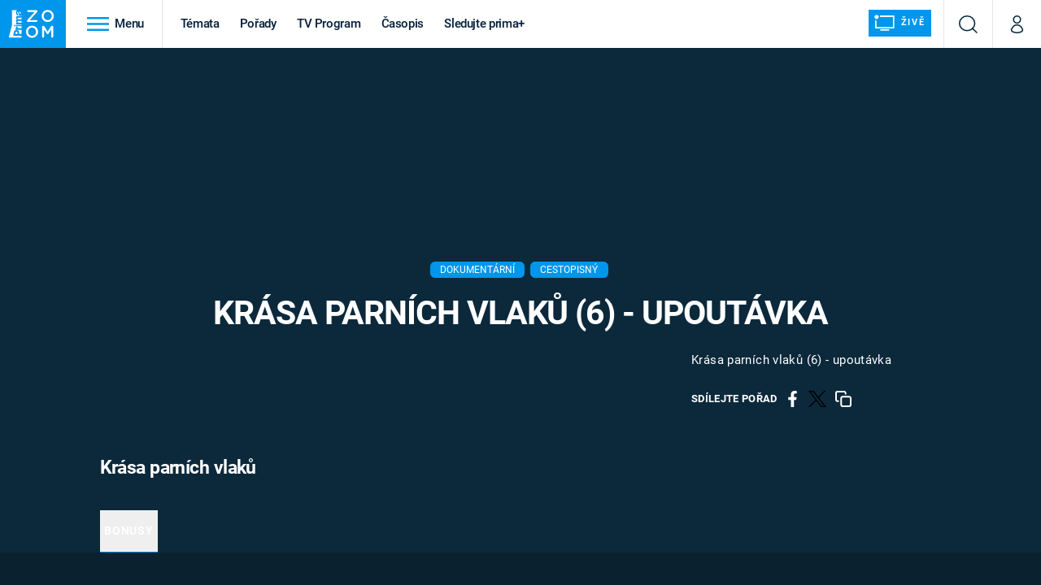

--- FILE ---
content_type: text/html; charset=UTF-8
request_url: https://zoom.iprima.cz/porady/krasa-parnich-vlaku/krasa-parnich-vlaku-6-upoutavka
body_size: 25378
content:
<!DOCTYPE html>
<html lang="cs">
<head>
    <meta charset="UTF-8">
    <meta name="viewport" content="width=device-width, initial-scale=1">
    <meta name="author" content="FTV Prima">
    <title>Krása parních vlaků (6) - upoutávka - Krása parních vlaků - Prima Zoom</title>

    <meta name="referrer" content="no-referrer-when-downgrade" id="referrer-policy-meta">
    <link rel="alternate" type="application/rss+xml" title="Prima Zoom RSS Feed" href="/rss" />

            <meta name="robots" content="max-image-preview:large">
    
    <meta name="google-site-verification" content="gsiOsmOWfTS9xPMRB4gH-SmA-DH11GYlFG-LDJJyZSg" />

        <link rel="preload" as="font" type="font/woff2" href="https://assets.zoom.iprima.cz/fonts/roboto-v30-latin_latin-ext-regular.woff2" crossorigin="crossorigin">
<link rel="preload" as="font" type="font/woff2" href="https://assets.zoom.iprima.cz/fonts/roboto-v30-latin_latin-ext-italic.woff2" crossorigin="crossorigin">
<link rel="preload" as="font" type="font/woff2" href="https://assets.zoom.iprima.cz/fonts/roboto-v30-latin_latin-ext-500.woff2" crossorigin="crossorigin">
<link rel="preload" as="font" type="font/woff2" href="https://assets.zoom.iprima.cz/fonts/roboto-v30-latin_latin-ext-700.woff2" crossorigin="crossorigin">

<link rel="stylesheet preconnect" href="https://assets.zoom.iprima.cz/css/fonts.160f172d.css" crossorigin="anonymous" fetchpriority="high">
        <link rel="stylesheet" href="https://assets.zoom.iprima.cz/css/gallery-bundle-custom.3b46b35a.css" crossorigin="anonymous" media="print" onload="this.media=&quot;all&quot;">
    <link rel="stylesheet" href="https://assets.zoom.iprima.cz/css/gallery-bundle.b324d615.css" crossorigin="anonymous" media="print" onload="this.media=&quot;all&quot;">
    <noscript><link rel="stylesheet" href="https://assets.zoom.iprima.cz/css/gallery-bundle-custom.3b46b35a.css"></noscript>
    <noscript><link rel="stylesheet" href="https://assets.zoom.iprima.cz/css/gallery-bundle.b324d615.css"></noscript>

        <link rel="stylesheet preconnect" href="https://assets.zoom.iprima.cz/master.58886b8b.css" crossorigin="anonymous" fetchpriority="high">

            <script type="application/ld+json">{"@context":"https:\/\/schema.org","@type":"TVEpisode","name":"Kr\u00e1sa parn\u00edch vlak\u016f (6) - upout\u00e1vka","url":"https:\/\/zoom.iprima.cz\/porady\/krasa-parnich-vlaku\/krasa-parnich-vlaku-6-upoutavka","author":{"@type":"Person","name":"Anonymous"},"episodeNumber":null,"releasedEvent":{"@type":"PublicationEvent","startDate":"2021-12-06"},"video":{"@context":"https:\/\/schema.org","@type":"VideoObject","name":"Kr\u00e1sa parn\u00edch vlak\u016f (6) - upout\u00e1vka","description":"Kr\u00e1sa parn\u00edch vlak\u016f (6) - upout\u00e1vka","url":"https:\/\/zoom.iprima.cz\/porady\/krasa-parnich-vlaku\/krasa-parnich-vlaku-6-upoutavka","duration":"PT0H0M29S","publisher":{"@context":"https:\/\/schema.org","@type":"Organization","name":"FTV Prima","url":"https:\/\/zoom.iprima.cz","email":"online@iprima.cz","logo":{"@context":"https:\/\/schema.org","@type":"ImageObject","url":"\/images\/logo-zoom-svg.png","width":802,"height":282,"caption":"Prima ZOOM","creditText":"FTV Prima","copyrightNotice":"FTV Prima","creator":{"@context":"https:\/\/schema.org","@type":"Organization","name":"FTV Prima"},"license":"https:\/\/www.iprima.cz\/vseobecne-podminky","acquireLicensePage":"https:\/\/www.iprima.cz\/vseobecne-podminky"},"sameAs":["https:\/\/www.facebook.com\/primazoom.cz\/","https:\/\/www.instagram.com\/zoom\/","https:\/\/www.youtube.com\/FtvPrima\/"],"alternateName":["Prima","FTV Prima, Prima Zoom"]},"embedUrl":"https:\/\/zoom.iprima.cz\/embed-video\/931055","uploadDate":"2021-12-06T20:00:00+01:00","thumbnail":{"@context":"https:\/\/schema.org","@type":"ImageObject","url":"https:\/\/d31b9s05ygj54s.cloudfront.net\/prima-plus\/image\/bonus-c888e381-9eef-49e4-bf43-93338318d51d-16x9-1717138456.jpeg\/t_16x9_medium_1366_768","width":960,"height":539,"copyrightNotice":"FTV Prima","creditText":"FTV Prima","creator":{"@context":"https:\/\/schema.org","@type":"Organization","name":"FTV Prima"},"license":"https:\/\/www.iprima.cz\/vseobecne-podminky","acquireLicensePage":"https:\/\/www.iprima.cz\/vseobecne-podminky"},"thumbnailUrl":"https:\/\/d31b9s05ygj54s.cloudfront.net\/prima-plus\/image\/bonus-c888e381-9eef-49e4-bf43-93338318d51d-16x9-1717138456.jpeg\/t_16x9_medium_1366_768"},"genre":["Dokument\u00e1rn\u00ed","Cestopisn\u00fd","Technologick\u00fd "],"description":"Kr\u00e1sa parn\u00edch vlak\u016f (6) - upout\u00e1vka","partOfSeries":{"name":"Kr\u00e1sa parn\u00edch vlak\u016f","image":null,"url":"https:\/\/zoom.iprima.cz\/porady\/krasa-parnich-vlaku"},"datePublished":"2021-12-06T20:00:00+01:00","dateModified":"2021-12-06T20:00:00+01:00","image":{"@context":"https:\/\/schema.org","@type":"ImageObject","url":"https:\/\/d31b9s05ygj54s.cloudfront.net\/prima-plus\/image\/bonus-c888e381-9eef-49e4-bf43-93338318d51d-16x9-1717138456.jpeg\/t_16x9_medium_1366_768","width":960,"height":539,"copyrightNotice":"FTV Prima","creditText":"FTV Prima","creator":{"@context":"https:\/\/schema.org","@type":"Organization","name":"FTV Prima"},"license":"https:\/\/www.iprima.cz\/vseobecne-podminky","acquireLicensePage":"https:\/\/www.iprima.cz\/vseobecne-podminky"},"thumbnailUrl":"https:\/\/d31b9s05ygj54s.cloudfront.net\/prima-plus\/image\/bonus-c888e381-9eef-49e4-bf43-93338318d51d-16x9-1717138456.jpeg\/t_16x9_medium_1366_768"}</script>
        
            <link rel="canonical" href="https://zoom.iprima.cz/porady/krasa-parnich-vlaku/krasa-parnich-vlaku-6-upoutavka">
    
    <script>
    window.didomiOnReady = window.didomiOnReady || [];
    window.didomiOnReady.push(function () {
        addGTM(window, document, 'script', 'dataLayer', 'GTM-MPL3TB9');
    });

    /**
     */
    function addGTM(w, d, s, l, i) {
        w[l] = w[l] || [];
        w[l].push({'gtm.start': new Date().getTime(), event: 'gtm.js'});
        var f = d.getElementsByTagName(s)[0],
            j = d.createElement(s),
            dl = l != 'dataLayer' ? '&l=' + l : '';
        j.async = true;
        j.src = 'https://www.googletagmanager.com/gtm.js?id=' + i + dl;
        f.parentNode.insertBefore(j, f);
    }
</script>                <meta property="fb:app_id" content="1167544556595652" />
                <meta property="og:url" content="https://zoom.iprima.cz/porady/krasa-parnich-vlaku/krasa-parnich-vlaku-6-upoutavka" />
                <meta property="og:type" content="video.episode" />
                <meta property="og:title" content="Krása parních vlaků (6) - upoutávka" />
        <meta name="twitter:title" content="Krása parních vlaků (6) - upoutávka" />
                <meta property="og:description" content="Krása parních vlaků (6) - upoutávka" />
        <meta name="twitter:description" content="Krása parních vlaků (6) - upoutávka" />
                <meta property="og:image" content="https://d31b9s05ygj54s.cloudfront.net/prima-plus/image/bonus-c888e381-9eef-49e4-bf43-93338318d51d-16x9-1717138456.jpeg/t_16x9_medium_1366_768" />
        <meta property="og:image:width" content="1200" />
        <meta property="og:image:height" content="675" />
        <meta name="twitter:image" content="https://d31b9s05ygj54s.cloudfront.net/prima-plus/image/bonus-c888e381-9eef-49e4-bf43-93338318d51d-16x9-1717138456.jpeg/t_16x9_medium_1366_768" />
        <meta name="twitter:card" content="summary_large_image" />
    <meta name="twitter:site" content="Prima Zoom" />
    <meta property="og:site_name" content="Prima Zoom" />
        
<script id="prima.sso.script" src="https://user-sso-script.prod.iprima.cz/sso.js" async></script>
<script>
    var ssoInitialized = false;

    function onSSOLoad() {
        ssoInitialized = true;

        // check if user is logged in on initialization
        if (!sso.isUserLoggedIn()) {
            onLogout();
        }

        // user is logged out
        sso.listen('sso.logoutDone', function () {
            onLogout();
            // workaround: refresh disqus module
            if (typeof launchDisqus === 'function') {
                window.launchDisqus(true);
            }
        });

        // user is logged in
        sso.listen('sso.tokenReceived', function () {
            onLogin();
            // workaround: refresh disqus module
            if (typeof launchDisqus === 'function') {
                window.launchDisqus(true);
            }
        });
    }

    function login() {
        sso.login({ ref: 'magazine' });
    }

    function logout() {
        sso.logout();
        onLogout();
    }

    function getUserInfo() {
        return fetch('https://gateway-api.prod.iprima.cz/json-rpc/', {
            method: 'POST',
            headers: {
                'Content-Type': 'application/json'
            },
            body: JSON.stringify({
                jsonrpc: '2.0',
                id: `magazine-${Date.now().toString(36)}`, // similar to uniqid()
                method: 'user.user.info.lite.byAccessToken',
                params: {
                    _accessToken: sso.getAccessToken()
                }
            })
        });
    }

    function onLogin() {
        getUserInfo()
            .then((response) => response.json())
            .then((data) => {
                const userInfo = data['result']['data'];
                const name = userInfo.name || userInfo.email;

                $$('#login-account').find('div.login-item-description').html = escapeHtml(name);
                $$('#login-mobile-user').text(escapeHtml(name));
                // show/hide elements
                $$('#logged-out-submenu').addClass('hidden');
                $$('#logged-in-submenu').removeClass('hidden');
                $$('.only-logged-out').addClass('hidden');
                $$('.only-logged-in').removeClass('hidden');

                setUserIcon(true);
            })
            .catch(() => {
                // we expect token is invalid so refresh it
                sso.ssoToken.refresh();
            });
    }

    function onLogout() {
        $$('#logged-out-submenu').removeClass('hidden');
        $$('#logged-in-submenu').addClass('hidden');
        $$('.only-logged-in').addClass('hidden');
        $$('.only-logged-out').removeClass('hidden');

        setUserIcon(false);
    }

    function setUserIcon(logged) {
        let userIconElement = $$('#user-login-icon');

        /* Remove current icons */
        userIconElement.removeClass('i-user');
        userIconElement.removeClass('i-user-filled');

        /* Set new icon */
        if (logged) {
            userIconElement.addClass('i-user-filled');
        } else {
            userIconElement.addClass('i-user');
        }
    }
</script>

            <script>
            var dataLayer = dataLayer || [];
            dataLayer.push({"event":"page.view","page":{"type":"programme.video","version":"1.0","content":{"id":"c888e381-9eef-49e4-bf43-93338318d51d","title":"Kr\u00e1sa parn\u00edch vlak\u016f (6) - upout\u00e1vka","kind":"video","layout":"sph","published":"2021-12-06T20:00:00+01:00","categories":{"main":"Kr\u00e1sa parn\u00edch vlak\u016f","main_id":"b89ffcd1-90ac-40c3-9fff-f46c4ea24095"}}}});
        </script>
    
    <link rel="apple-touch-icon" sizes="180x180" href="https://assets.zoom.iprima.cz/favicon/apple-touch-icon.png">
<link rel="icon" type="image/png" sizes="32x32" href="https://assets.zoom.iprima.cz/favicon/favicon-32x32.png">
<link rel="icon" type="image/png" sizes="16x16" href="https://assets.zoom.iprima.cz/favicon/favicon-16x16.png">
<link rel="manifest" href="https://assets.zoom.iprima.cz/favicon/site.webmanifest">
<link rel="mask-icon" href="https://assets.zoom.iprima.cz/favicon/safari-pinned-tab.svg" color="#5bbad5">
<link rel="shortcut icon" href="https://assets.zoom.iprima.cz/favicon/favicon.ico">
<meta name="msapplication-TileColor" content="#da532c">
<meta name="msapplication-config" content="https://assets.zoom.iprima.cz/favicon/browserconfig.xml">
<meta name="theme-color" content="#ffffff">
        <meta name="keywords" content="Krása parních vlaků (6) - upoutávka, video">

            <meta name="description" content="Krása parních vlaků (6) - upoutávka">
    </head>
<body class=" bg-blue-dark-1" data-fallback-image="https://assets.zoom.iprima.cz/images/fallback-image.jpg">
    
<header class="sticky-header fixed md:sticky w-full top-0 z-30">
    <nav class="bg-white clear-after flex text-blue-dark tracking-tight border-gray-200">
                <a class="block float-left h-navbar-height bg-blue-light py-2.5 pr-4 pl-3" href="/">
            <img src="https://assets.zoom.iprima.cz/images/logo-zoom.svg" class="h-full" alt="Logo Prima Zoom">
        </a>

                <div class="block grow ml:grow-0 ml:w-full">
            <ul class="flex justify-end ml:block my-0 mr-0 ml-2 ml:ml-4 p-0 list-none h-navbar-height leading-navbar-height">
                                <li class="inline-block relative ml:pr-2 ml:pr-3 ml:mr-2 ml:border-r order-2">
                    <a class="navbar-menu-toggle inline-block leading-navbar-height font-medium text-base px-5 ml:px-3 cursor-pointer hover:bg-gray-100">
                        <i class="icon i-burger-menu inline-block text-lg mr-1 relative -bottom-1"></i>
                        <span class="hidden ml:inline-block">Menu</span>
                    </a>
                </li>

                                                                            <li class="navbar-link hidden ml:inline-block ">
                            <a                                href="https://zoom.iprima.cz/temata#_il=top-menu"
                               class="inline-block leading-navbar-height font-medium text-base relative px-2 xs:px-4 ml:px-2 ml:px-3 hover:bg-gray-100">
                                Témata
                            </a>
                        </li>
                                            <li class="navbar-link hidden ml:inline-block ">
                            <a                                href="https://zoom.iprima.cz/porady#_il=top-menu"
                               class="inline-block leading-navbar-height font-medium text-base relative px-2 xs:px-4 ml:px-2 ml:px-3 hover:bg-gray-100">
                                Pořady
                            </a>
                        </li>
                                            <li class="navbar-link hidden ml:inline-block ">
                            <a target="_blank"                                href="https://www.iprima.cz/tv-program#_il=top-menu"
                               class="inline-block leading-navbar-height font-medium text-base relative px-2 xs:px-4 ml:px-2 ml:px-3 hover:bg-gray-100">
                                TV Program
                            </a>
                        </li>
                                            <li class="navbar-link hidden ml:inline-block ">
                            <a                                href="https://zoom.iprima.cz/casopis#_il=top-menu"
                               class="inline-block leading-navbar-height font-medium text-base relative px-2 xs:px-4 ml:px-2 ml:px-3 hover:bg-gray-100">
                                Časopis
                            </a>
                        </li>
                                            <li class="navbar-link hidden ml:inline-block ">
                            <a target="_blank"                                href="https://www.iprima.cz#_il=top-menu"
                               class="inline-block leading-navbar-height font-medium text-base relative px-2 xs:px-4 ml:px-2 ml:px-3 hover:bg-gray-100">
                                Sledujte prima+
                            </a>
                        </li>
                                    
                                <li class="navbar-link navbar-live-button inline-block float-right">
                    <a href="/vysilani"
                       class="inline-flex flex-col justify-center rounded-sm items-center pt-1 pb-0 pl-2 pr-2
                            ml:pr-2 ml:pl-1 ml:pt-1 ml:pb-2 ml-2 mr-1 ml:mr-4 font-sans font-bold uppercase text-white
                            no-underline bg-blue-light cursor-pointer ml:rounded-none ml:flex-row hover:bg-blue-light-transparent">
                        <i class="w-8 h-6 inline mr-0 ml:mr-2 -ml-2 -mt-1 text-5xl italic leading-6 bg-no-repeat bg-contain" style="margin-bottom: -0.05rem"></i>
                        <span class="leading-6 cursor-pointer text-xs ml:-mb-1">Živě</span>
                    </a>
                </li>
            </ul>
        </div>

                <div class="right ml-auto">
            <ul class="navbar-right-icons hidden ml:flex p-0 m-0 list-none h-full">
                                <li class="relative inline-block border-l">
                    <a href="/vyhledat" class="navbar-right-icon-link w-navbar-height h-full flex items-center justify-center hover:bg-gray-100">
                        <i class="icon i-search text-2xl"></i><span class="sr-only">Vyhledávání</span>
                    </a>
                </li>

                                <li class="relative inline-block border-l group user-profile">
                    <a href="" class="navbar-right-icon-link w-navbar-height h-full flex items-center justify-center group-hover:bg-blue-light">
                        <i id="user-login-icon" class="icon i-user text-2xl filter"></i><span class="sr-only">Můj profil</span>
                    </a>

                                        <div class="navbar-login-popup hidden absolute right-0 p-2 pr-0 -mt-2 z-30 w-80 group-hover:block font-medium text-sm">
        <ul class="logged-in mb-4 hidden" id="logged-in-submenu">
        <li class="navbar-login-popup-item  block relative px-5 border-0 border-b border-blue-dark-2 border-opacity-25 border-solid">
    <a href="https://profil.iprima.cz/user?ref=magazine"
       target="_blank"            id="login-account"                   class="flex pb-4 pt-3 flex-wrap h-full text-base font-bold no-underline">
                <div class="w-2/12 flex items-center">
            <i class="icon i-settings text-2xl h-5"></i>
        </div>
        <div class="w-10/12 pl-1">
            
                            <div class="login-item-label text-white font-normal text-lg w-full leading-normal">Nastavení účtu</div>
            
            
            
                    </div>
            </a>
</li>        <li class="navbar-login-popup-item  block relative px-5 ">
    <a href=""
                               onclick="logout(); return false;"       class="flex pb-4 pt-3 flex-wrap h-full text-base font-bold no-underline">
                <div class="w-2/12 flex items-center">
            <i class="icon i-logout text-2xl h-5"></i>
        </div>
        <div class="w-10/12 pl-1">
            
                            <div class="login-item-label text-white font-normal text-lg w-full leading-normal">Odhlásit se</div>
            
            
            
                    </div>
            </a>
</li>    </ul>

        <ul class="not-logged-in border-t border-gray-200" id="logged-out-submenu">
        <li class="navbar-login-popup-item navbar-login-popup-item--light block relative px-5 border-0 border-b border-blue-dark-2 border-opacity-25 border-solid">
    <a href=""
                               onclick="login(); return false;"       class="flex pb-4 pt-3 flex-wrap h-full text-base font-bold no-underline">
        
                            <div class="login-item-label text-white font-normal text-lg w-full leading-normal">Máte již účet?</div>
            
            
                            <button class="button pr-5 pl-5 leading-tight">Přihlásit se</button>
            
                </a>
</li>        <li class="navbar-login-popup-item navbar-login-popup-item--dark block relative px-5 ">
    <a href=""
                               onclick="sso.register({ ref: &#039;magazine&#039; }); return false;"       class="flex pb-4 pt-3 flex-wrap h-full text-base font-bold no-underline">
        
                            <div class="login-item-label text-white font-normal text-lg w-full leading-normal">Jste tu poprvé?</div>
            
            
                            <button class="button pr-5 pl-5 leading-tight">Vytvořte si účet</button>
            
                </a>
</li>    </ul>
</div>
                </li>
            </ul>
        </div>
    </nav>

        <div id="navbar-menu" class="bg-blue-dark-2 opacity-0 pointer-events-none transition-opacity duration-200 ease-linear ml:bg-blue-dark-transparent-header absolute top-navbar-height left-0 z-20 w-full">
                <i class="navbar-menu-toggle icon i-close text-3xl absolute bg-blue-dark-2 h-navbar-height ml:bg-transparent right-0 -top-navbar-height ml:top-0 p-5 cursor-pointer"></i>

        <div class="overflow-auto navbar-menu-content flex w-full flex-wrap pb-28 ml:pb-0">
                        <div class="mobile-menu-wrapper">
                                    <div class="trends-molecule w-full items-center justify-center pt-6 ml:pt-2 px-4 sm:px-8 ml:px-0 ml:ml-12 ml:justify-start ml:overflow-hidden ml:h-12">
        <p class="text-white ml:text-black text-base ml:text-lg mr-2 inline-block">Trendy:</p>

                    <div class="mr-1 sm:mr-2 mb-2 inline-block">
                <a href="https://www.iprima.cz/serialy/zradci">
                    <span class="tag tag-blue tag-big">Zrádci</span>
                </a>
            </div>
                    <div class="mr-1 sm:mr-2 mb-2 inline-block">
                <a href="https://zoom.iprima.cz/ufo-mimozemstane">
                    <span class="tag tag-blue tag-big">UFO</span>
                </a>
            </div>
                    <div class="mr-1 sm:mr-2 mb-2 inline-block">
                <a href="https://zoom.iprima.cz/2-svetova-valka">
                    <span class="tag tag-blue tag-big">Druhá světová válka</span>
                </a>
            </div>
                    <div class="mr-1 sm:mr-2 mb-2 inline-block">
                <a href="https://zoom.iprima.cz/zahady-konspirace">
                    <span class="tag tag-blue tag-big">Záhady</span>
                </a>
            </div>
                    <div class="mr-1 sm:mr-2 mb-2 inline-block">
                <a href="https://zoom.iprima.cz/porady/vetrelci-davnoveku">
                    <span class="tag tag-blue tag-big">Vetřelci dávnověku</span>
                </a>
            </div>
            </div>


                                <div class="search-field pt-4 pb-6 sm:pt-6 px-4 sm:px-8 ml:hidden w-full relative">
                    <form method="get" action="/vyhledat/%25query%25" class="search-form">
                        <input type="text"
                               name="search_query"
                               pattern=".{3,}"
                               required
                               class="navbar-menu-search-input w-full rounded-md bg-blue-dark-1 text-blue-light-text h-14 pl-5 pr-14 outline-none"
                               placeholder="Hledejte pořad nebo téma"
                               tabindex="-1"
                               readonly>
                        <button type="submit" class="absolute right-8 sm:right-12 top-8 ml:top-10"><i class="icon i-search i-white text-2xl"></i></button>
                    </form>
                </div>

                                <ul class="mobile-main-menu">
                    <li class="opened">
                        <a href="">
                            <i class="icon i-burger-menu-white text-xs mr-4 mt-2"></i>
                            Témata
                        </a>

                                                    <ul class="mobile-menu-topics">
                                                                    <li>
                                        <a href="https://zoom.iprima.cz/temata#_il=top-menu" >
                                            Témata

                                                                                            <i class="icon i-arrow i-right"></i>
                                                                                    </a>

                                                                            </li>
                                                                    <li>
                                        <a href="https://zoom.iprima.cz/porady#_il=top-menu" >
                                            Pořady

                                                                                            <i class="icon i-arrow i-right"></i>
                                                                                    </a>

                                                                            </li>
                                                                    <li>
                                        <a href="https://www.iprima.cz/tv-program#_il=top-menu" target="_blank">
                                            TV Program

                                                                                            <i class="icon i-arrow i-right"></i>
                                                                                    </a>

                                                                            </li>
                                                                    <li>
                                        <a href="https://zoom.iprima.cz/casopis#_il=top-menu" >
                                            Časopis

                                                                                            <i class="icon i-arrow i-right"></i>
                                                                                    </a>

                                                                            </li>
                                                                    <li>
                                        <a href="https://www.iprima.cz#_il=top-menu" target="_blank">
                                            Sledujte prima+

                                                                                            <i class="icon i-arrow i-right"></i>
                                                                                    </a>

                                                                            </li>
                                                            </ul>
                                            </li>
                    <li class="only-logged-out">
                        <a href="" onclick="login(); return false;" class="only-logged-out navbar-login-button">
                            <i class="icon i-user i-white"></i>
                            Přihlášení
                        </a>
                    </li>
                    <li class="only-logged-in hidden opened">
                        <a href="" class="navbar-login-button">
                            <i class="icon i-user-filled i-white"></i>
                            <span id="login-mobile-user"></span>
                        </a>
                        <ul class="mobile-menu-topics user-profile-submenu">
                            <li>
                                <a href="https://profil.iprima.cz/user?ref=magazine" class="text-white" style="padding-top: 0">
                                    Můj profil
                                    <i class="icon i-arrow i-arrow-down i-right"></i>
                                </a>
                            </li>
                            <li>
                                <a href="" onclick="logout(); return false;" class="text-white">
                                    Odhlásit se
                                    <i class="icon i-arrow i-arrow-down i-right"></i>
                                </a>
                            </li>
                        </ul>
                    </li>
                </ul>

                                <div class="navbar-share-icons-molecule flex ml:block items-center text-blue-light-text text-base">
    <span class="block w-5/12 ml:w-full mb-2 mr-2">Sledujte nás</span>
    <div class="flex justify-end w-7/12 ml:w-full ml:block">
                            <a href="https://www.facebook.com/primazoom.cz" class="pr-2" target="_blank">
                <i class="icon i-facebook-square text-4xl"></i>
            </a>
        
                
                            <a href="https://www.instagram.com/prima_zoom" class="pr-2" target="_blank">
                <i class="icon i-instagram-square text-4xl"></i>
            </a>
        
                            <a href="https://www.youtube.com/c/PrimaZoomCZ" class="pr-2" target="_blank">
                <i class="icon i-youtube-square text-4xl"></i>
            </a>
            </div>
</div>            </div>

                        <div class="burger-menu-wrapper">
                <div class="burger-menu-inner-wrapper">
                                                                        <div class="navbar-menu-box navbar-menu-box-category">
                                <div class="navbar-menu-box-wrapper">
                                                                            <ul class="burger-menu-links">
                                            <li>
                                                <a href="https://zoom.iprima.cz/cestovatele-dobrodruzi" >
                                                    Cestování
                                                </a>

                                                                                                    <ul>
                                                                                                                    <li>
                                                                <a href="https://zoom.iprima.cz/nejkrasnejsi-hrady-a-zamky" >
                                                                    Hrady a zámky
                                                                </a>
                                                            </li>
                                                                                                                    <li>
                                                                <a href="https://zoom.iprima.cz/specialy/hedvabna-stezka" >
                                                                    Hedvábná stezka
                                                                </a>
                                                            </li>
                                                                                                                    <li>
                                                                <a href="https://zoom.iprima.cz/priroda" >
                                                                    Příroda
                                                                </a>
                                                            </li>
                                                                                                            </ul>
                                                                                            </li>
                                        </ul>
                                                                    </div>
                            </div>
                                                                                                <div class="navbar-menu-box navbar-menu-box-category">
                                <div class="navbar-menu-box-wrapper">
                                                                            <ul class="burger-menu-links">
                                            <li>
                                                <a href="https://zoom.iprima.cz/historie" >
                                                    Historie
                                                </a>

                                                                                                    <ul>
                                                                                                                    <li>
                                                                <a href="https://zoom.iprima.cz/vikingove" >
                                                                    Vikingové
                                                                </a>
                                                            </li>
                                                                                                                    <li>
                                                                <a href="https://zoom.iprima.cz/nejvetsi-epidemie-vsech-dob" >
                                                                    Epidemie a pandemie
                                                                </a>
                                                            </li>
                                                                                                                    <li>
                                                                <a href="https://zoom.iprima.cz/specialy/tajemstvi-stareho-egypta" >
                                                                    Starověký Egypt
                                                                </a>
                                                            </li>
                                                                                                            </ul>
                                                                                            </li>
                                        </ul>
                                                                    </div>
                            </div>
                                                                                                <div class="navbar-menu-box navbar-menu-box-category">
                                <div class="navbar-menu-box-wrapper">
                                                                            <ul class="burger-menu-links">
                                            <li>
                                                <a href="https://zoom.iprima.cz/veda-technika" >
                                                    Věda a technika
                                                </a>

                                                                                                    <ul>
                                                                                                                    <li>
                                                                <a href="https://zoom.iprima.cz/koronavirus" >
                                                                    Koronavirus
                                                                </a>
                                                            </li>
                                                                                                                    <li>
                                                                <a href="https://zoom.iprima.cz/vesmir" >
                                                                    Vesmír
                                                                </a>
                                                            </li>
                                                                                                                    <li>
                                                                <a href="https://zoom.iprima.cz/mars" >
                                                                    Mars
                                                                </a>
                                                            </li>
                                                                                                            </ul>
                                                                                            </li>
                                        </ul>
                                                                    </div>
                            </div>
                                                                                                <div class="navbar-menu-box navbar-menu-box-category">
                                <div class="navbar-menu-box-wrapper">
                                                                            <ul class="burger-menu-links">
                                            <li>
                                                <a href="https://zoom.iprima.cz/valky" >
                                                    Války
                                                </a>

                                                                                                    <ul>
                                                                                                                    <li>
                                                                <a href="https://zoom.iprima.cz/studena-valka" >
                                                                    Studená válka
                                                                </a>
                                                            </li>
                                                                                                                    <li>
                                                                <a href="https://zoom.iprima.cz/valka-ve-vietnamu" >
                                                                    Válka ve Vietnamu
                                                                </a>
                                                            </li>
                                                                                                                    <li>
                                                                <a href="https://zoom.iprima.cz/valecne-filmy-a-serialy" >
                                                                    Válečné filmy a seriály
                                                                </a>
                                                            </li>
                                                                                                            </ul>
                                                                                            </li>
                                        </ul>
                                                                    </div>
                            </div>
                                                                                                <div class="navbar-menu-box navbar-menu-box-category">
                                <div class="navbar-menu-box-wrapper">
                                                                            <ul class="burger-menu-links">
                                            <li>
                                                <a href="https://zoom.iprima.cz/2-svetova-valka" >
                                                    Druhá světová válka
                                                </a>

                                                                                                    <ul>
                                                                                                                    <li>
                                                                <a href="https://zoom.iprima.cz/hitlerova-kronika" >
                                                                    Adolf Hitler
                                                                </a>
                                                            </li>
                                                                                                                    <li>
                                                                <a href="https://zoom.iprima.cz/atentat-na-reinharda-heydricha" >
                                                                    Atentát na Reinharda Heydricha
                                                                </a>
                                                            </li>
                                                                                                                    <li>
                                                                <a href="https://zoom.iprima.cz/1-svetova-valka" >
                                                                    První světová válka
                                                                </a>
                                                            </li>
                                                                                                            </ul>
                                                                                            </li>
                                        </ul>
                                                                    </div>
                            </div>
                                                                                                <div class="navbar-menu-box navbar-menu-box-category">
                                <div class="navbar-menu-box-wrapper">
                                                                            <ul class="burger-menu-links">
                                            <li>
                                                <a href="https://zoom.iprima.cz/vyroci" >
                                                    Výročí
                                                </a>

                                                                                                    <ul>
                                                                                                                    <li>
                                                                <a href="https://zoom.iprima.cz/specialy/marie-terezie" >
                                                                    Marie Terezie
                                                                </a>
                                                            </li>
                                                                                                                    <li>
                                                                <a href="https://zoom.iprima.cz/napoleon-bonaparte" >
                                                                    Napoleon Bonaparte
                                                                </a>
                                                            </li>
                                                                                                                    <li>
                                                                <a href="https://zoom.iprima.cz/britska-kralovska-rodina" >
                                                                    Britská královská rodina
                                                                </a>
                                                            </li>
                                                                                                            </ul>
                                                                                            </li>
                                        </ul>
                                                                    </div>
                            </div>
                                                                                                <div class="navbar-menu-box navbar-menu-box-category">
                                <div class="navbar-menu-box-wrapper">
                                                                            <ul class="burger-menu-links">
                                            <li>
                                                <a href="https://zoom.iprima.cz/zahady-konspirace" >
                                                    Záhady a konspirace
                                                </a>

                                                                                                    <ul>
                                                                                                                    <li>
                                                                <a href="https://zoom.iprima.cz/ufo-mimozemstane" >
                                                                    UFO a mimozemšťané
                                                                </a>
                                                            </li>
                                                                                                                    <li>
                                                                <a href="https://zoom.iprima.cz/utajene-pribehy-ceskych-dejin" >
                                                                    Utajené příběhy českých dějin
                                                                </a>
                                                            </li>
                                                                                                                    <li>
                                                                <a href="https://zoom.iprima.cz/alternativni-historie-co-se-stalo-kdyby" >
                                                                    Alternativní historie
                                                                </a>
                                                            </li>
                                                                                                            </ul>
                                                                                            </li>
                                        </ul>
                                                                    </div>
                            </div>
                                                                                                <div class="navbar-menu-box navbar-menu-box-category">
                                <div class="navbar-menu-box-wrapper">
                                                                            <ul class="burger-menu-links">
                                            <li>
                                                <a href="https://zoom.iprima.cz/zajimavosti" >
                                                    Zajímavosti
                                                </a>

                                                                                                    <ul>
                                                                                                                    <li>
                                                                <a href="https://zoom.iprima.cz/film-vs-realita" >
                                                                    Filmy versus realita
                                                                </a>
                                                            </li>
                                                                                                                    <li>
                                                                <a href="https://zoom.iprima.cz/horor-vs-realita" >
                                                                    Horory versus realita
                                                                </a>
                                                            </li>
                                                                                                                    <li>
                                                                <a href="https://zoom.iprima.cz/opticke-iluze-a-klamy" >
                                                                    Optické iluze a klamy
                                                                </a>
                                                            </li>
                                                                                                            </ul>
                                                                                            </li>
                                        </ul>
                                                                    </div>
                            </div>
                                                            </div>

                                <div class="navbar-menu-box navbar-menu-box-links">
                                            <ul class="burger-menu-links mb-10">
                                                            <li>
                                    <a href="https://www.iprima.cz" target="_blank">
                                        Prima+
                                    </a>
                                </li>
                                                            <li>
                                    <a href="https://cnn.iprima.cz" target="_blank">
                                        CNN Prima NEWS
                                    </a>
                                </li>
                                                            <li>
                                    <a href="https://fresh.iprima.cz" target="_blank">
                                        Prima FRESH
                                    </a>
                                </li>
                                                            <li>
                                    <a href="https://living.iprima.cz" target="_blank">
                                        Prima LIVING
                                    </a>
                                </li>
                                                            <li>
                                    <a href="https://zeny.iprima.cz" >
                                        Prima Ženy
                                    </a>
                                </li>
                                                            <li>
                                    <a href="https://lajk.iprima.cz" target="_blank">
                                        Prima LAJK
                                    </a>
                                </li>
                                                    </ul>
                    
                                        <div class="navbar-share-icons-molecule flex ml:block items-center text-blue-light-text text-base">
    <span class="block w-5/12 ml:w-full mb-2 mr-2">Sledujte nás</span>
    <div class="flex justify-end w-7/12 ml:w-full ml:block">
                            <a href="https://www.facebook.com/primazoom.cz" class="pr-2" target="_blank">
                <i class="icon i-facebook-square text-4xl"></i>
            </a>
        
                
                            <a href="https://www.instagram.com/prima_zoom" class="pr-2" target="_blank">
                <i class="icon i-instagram-square text-4xl"></i>
            </a>
        
                            <a href="https://www.youtube.com/c/PrimaZoomCZ" class="pr-2" target="_blank">
                <i class="icon i-youtube-square text-4xl"></i>
            </a>
            </div>
</div>                </div>
            </div>
        </div>
    </div>
</header>


        <div class="header-mone-wrapper static lg:relative">
        <div class="mone_box leader_mobile_rectangle_box">
            <div class="mone_header hide"></div>
            <div class="sas_mone white" data-d-area="leaderboard-1" data-m-area="mobilerectangle-1" id="sas_459910"></div>
        </div>
    </div>

    <div class="main-container bg-blue-dark-1">
        <div class="container-content pt-10 flex flex-wrap md:block">
            <div class="text-center mx-auto">
                                                            <span class="mr-1">    <span class="tag tag-blue tag-small">Dokumentární</span>
</span>
                                            <span class="mr-1">    <span class="tag tag-blue tag-small">Cestopisný</span>
</span>
                                                                </div>
            <h1 class="w-full text-center mx-auto">Krása parních vlaků (6) - upoutávka</h1>

            <div class="flex flex-wrap w-full">
                                <div class="w-screen order-1 -mx-4 sm:w-full sm:mx-0 lg:w-2/3">
                    <div class="primary-video-atom w-full aspect-16:9 flex items-stretch content-stretch">
                            
                <div class="video-wrapper-for-sticky relative w-full">

                        
                        <div id="pp-container-1768192048"
                 class="video-js theoplayer-skin pp-container play-video w-full h-auto aspect-video z-10"
                 data-player-uid="1768192048"></div>

                                </div>
        <script>
                                        
            // Player initialization
            window.addEventListener('DOMContentLoaded', function() {
                pp.onReady(() => {
                    initPlayerLauncher(1768192048, 'p931055', true);
                });
            });
        </script>

                
                
                        </div>
                </div>
                <div class="w-full order-3 lg:order-2 lg:w-1/3 lg:pl-10">
                                                                                                    
                    <p class="mb-2 md:mb-6 -mt-1 text-white tracking-wide leading-more-relaxed md:leading-relaxed md:text-base">
                        Krása parních vlaků (6) - upoutávka
                    </p>

                    <div class="flex">
                        <div class="atom-article-socials py-3 sm:pt-0 sm:pb-9 flex items-center sm:flex-grow sm:flex-grow-0">
        <span class="uppercase font-bold text-sm tracking-wide mr-3 text-white">
        Sdílejte pořad
    </span>

                    <a onclick="return fbShare('https://zoom.iprima.cz/porady/krasa-parnich-vlaku/krasa-parnich-vlaku-6-upoutavka', 'Krása parních vlaků (6) - upoutávka', 'Krása parních vlaků (6) - upoutávka', 'https://d31b9s05ygj54s.cloudfront.net/prima-plus/image/bonus-c888e381-9eef-49e4-bf43-93338318d51d-16x9-1717138456.jpeg/t_16x9_medium_1366_768');"
            href=""
            class="block relative mr-3 sm:-bottom-1 hover:opacity-80">
            <i class="icon i-facebook text-xxl white-filter"></i>
        </a>

                <a href="https://x.com/intent/tweet?text=Kr%C3%A1sa%20parn%C3%ADch%20vlak%C5%AF%20%286%29%20-%20upout%C3%A1vka&url=https%3A%2F%2Fzoom.iprima.cz%2Fporady%2Fkrasa-parnich-vlaku%2Fkrasa-parnich-vlaku-6-upoutavka"
           target="_blank"
           class="block relative mr-3 sm:-bottom-1 hover:opacity-80">
           <i class="icon i-social-x text-xxl white-filter"></i>
        </a>
    
        <a href="" onclick="copyUrl(); return false;" class="block relative sm:-bottom-1 hover:opacity-80">
        <i class="icon i-copy text-xxl white-filter"></i>
    </a>
</div>
                    </div>
                </div>

                <div class="w-full order-2 lg:order-3">
                    <h3 class="normal-case justify-start px-0 mb-2 lg:mb-10 mt-6">
                        Krása parních vlaků
                    </h3>
                </div>
            </div>

                                        <ul class="flex gap-6 sm:gap-8 md:gap-11 overflow-x-auto hide-scrollbar">
                    
                                                                <li>
    <button data-tab-id="tab-bonuses" class="tab-item text-white uppercase font-bold py-4 px-1.5 border-b md:tracking-wider
        hover:border-blue-light whitespace-nowrap border-transparent active">
        Bonusy
    </button>
</li>                                                                                </ul>
                    </div>

                    
            <div class="bg-blue-dark-2 pt-1 pb-8 sm:pb-14">
                <div class="container-content">
                    <div class="flex flex-wrap justify-between mt-4 sm:mt-8">
                                                                                                                                                                        
                                                                                                                    </div>

                    
                                            <div id="tab-bonuses" class="tab-holder ">
                            <div id="bonuses-video-holder" class="grid grid-cols-1 gap-3 sm:grid-cols-2 md:grid-cols-3 my-6
                                place-items-center relative mx-auto max-w-screen-xs sm:max-w-full items-stretch">
                                                                    <article class="content-molecule overflow-hidden rounded-md w-full">
    <div class="block relative video-image-wrapper">
        <a href="https://zoom.iprima.cz/porady/krasa-parnich-vlaku/krasa-parnich-vlaku-6-upoutavka" class="hover-zoom-img">
            <img loading="lazy"
                 src="https://d31b9s05ygj54s.cloudfront.net/prima-plus/image/bonus-c888e381-9eef-49e4-bf43-93338318d51d-16x9-1717138456.jpeg/t_16x9_medium_1366_768"
                 srcset="https://d31b9s05ygj54s.cloudfront.net/prima-plus/image/bonus-c888e381-9eef-49e4-bf43-93338318d51d-16x9-1717138456.jpeg/t_16x9_medium_1366_768 1x, https://d31b9s05ygj54s.cloudfront.net/prima-plus/image/bonus-c888e381-9eef-49e4-bf43-93338318d51d-16x9-1717138456.jpeg/t_16x9_medium_1366_768 2x"
                 alt="Krása parních vlaků (6) - upoutávka"
                 class="w-full h-40 object-cover">
        </a>
    </div>

    <div class="p-4 h-full bg-blue-dark-1">
        <h4 class="relative m-0 ">
            <a href="https://zoom.iprima.cz/porady/krasa-parnich-vlaku/krasa-parnich-vlaku-6-upoutavka"
               class="hover:underline pr-4">
                <i class="icon i-play text-l"></i>
                Krása parních vlaků (6) - upoutávka
            </a>
        </h4>


                    <span class="block mt-auto pt-6 text-gray-400">
                0 min,             </span>
            </div>
</article>
                                                                    <article class="content-molecule overflow-hidden rounded-md w-full">
    <div class="block relative video-image-wrapper">
        <a href="https://zoom.iprima.cz/porady/krasa-parnich-vlaku/krasa-parnich-vlaku-1-upoutavka" class="hover-zoom-img">
            <img loading="lazy"
                 src="https://d31b9s05ygj54s.cloudfront.net/prima-plus/image/bonus-80088428-052d-49f8-9611-2c1d5ddefa04-16x9-1717137699.jpeg/t_16x9_medium_1366_768"
                 srcset="https://d31b9s05ygj54s.cloudfront.net/prima-plus/image/bonus-80088428-052d-49f8-9611-2c1d5ddefa04-16x9-1717137699.jpeg/t_16x9_medium_1366_768 1x, https://d31b9s05ygj54s.cloudfront.net/prima-plus/image/bonus-80088428-052d-49f8-9611-2c1d5ddefa04-16x9-1717137699.jpeg/t_16x9_medium_1366_768 2x"
                 alt="Krása parních vlaků (1) - upoutávka"
                 class="w-full h-40 object-cover">
        </a>
    </div>

    <div class="p-4 h-full bg-blue-dark-1">
        <h4 class="relative m-0 ">
            <a href="https://zoom.iprima.cz/porady/krasa-parnich-vlaku/krasa-parnich-vlaku-1-upoutavka"
               class="hover:underline pr-4">
                <i class="icon i-play text-l"></i>
                Krása parních vlaků (1) - upoutávka
            </a>
        </h4>


                    <span class="block mt-auto pt-6 text-gray-400">
                0 min,             </span>
            </div>
</article>
                                                            </div>

                            <div class="my-4 md:my-8 text-center">
                                <a href="https://zoom.iprima.cz/porady/krasa-parnich-vlaku" class="button button-global">
                                    Zpět na pořad
                                </a>
                            </div>
                        </div>

                                            
                                    </div>
            </div>
        
            <div class="bg-blue-dark-2">
        <div class="container-content pt-6 pb-12">
                            <div class="text-center">
                    <h2 class="mt-3 mb-8 md:mt-6">Populární filmy na Prima Zoom</h2>
                </div>
            
            <div class="md:mt-8 md:mb-4">
                <div class="relative my-8">
                    <div class="swiper basic-swiper swiper-centered swiper-full-width first-indented-mobile" data-bg="blue-dark-2">
                        <div class="swiper-wrapper">
                                                                                    
<article class=" swiper-slide  relative hover-zoom-img">
        <a href="https://zoom.iprima.cz/filmy/pribeh-brooklynskeho-mostu"  class="card-small-header aspect-23">
        <img loading="lazy"
             src="https://assets.zoom.iprima.cz/images/fallback-image.jpg"
             srcset="https://d31b9s05ygj54s.cloudfront.net/prima-plus/image/video-71e96b74-711f-419b-97cc-10bbfb0b5b6c-3x5-1768290382.jpeg/t_3x5_large_500_833 1x, https://d31b9s05ygj54s.cloudfront.net/prima-plus/image/video-71e96b74-711f-419b-97cc-10bbfb0b5b6c-3x5-1768290382.jpeg/t_5x6_large_750_900 2x"
             alt="Příběh Brooklynského mostu"
             width="197"
             height="350"
             class="card-small-image">
    </a>

        <div class="card-small-content flex flex-col">
        <button class="button button-play-transparent text-white p-0 border-0 text-xs font-medium">
    <i class="icon i-play text-sm"></i>
    Přehrát
</button>
        <h4 class="card-small-heading mt-1.5 relative">
            <a href="https://zoom.iprima.cz/filmy/pribeh-brooklynskeho-mostu" class="hover:underline line-clamp line-clamp-2 pr-2" >
                Příběh Brooklynského mostu

                            </a>
        </h4>

        <div class="mt-auto text-gray-400 text-sm tracking-tighter">
                            <div class="line-clamp-1">Dokumentární / Životopisný / Historický / Biografický / Technologický </div>
            
                    </div>
    </div>
</article>                                                            
<article class=" swiper-slide  relative hover-zoom-img">
        <a href="https://zoom.iprima.cz/filmy/planeta-zeme-sily-zivota"  class="card-small-header aspect-23">
        <img loading="lazy"
             src="https://assets.zoom.iprima.cz/images/fallback-image.jpg"
             srcset="https://d31b9s05ygj54s.cloudfront.net/prima-plus/image/video-4cf5e096-e5a1-4fa3-aa2d-aa8254c1f6fd-3x5-1768401370.jpeg/t_3x5_large_500_833 1x, https://d31b9s05ygj54s.cloudfront.net/prima-plus/image/video-4cf5e096-e5a1-4fa3-aa2d-aa8254c1f6fd-3x5-1768401370.jpeg/t_5x6_large_750_900 2x"
             alt="Planeta Země: Síly života"
             width="197"
             height="350"
             class="card-small-image">
    </a>

        <div class="card-small-content flex flex-col">
        <button class="button button-play-transparent text-white p-0 border-0 text-xs font-medium">
    <i class="icon i-play text-sm"></i>
    Přehrát
</button>
        <h4 class="card-small-heading mt-1.5 relative">
            <a href="https://zoom.iprima.cz/filmy/planeta-zeme-sily-zivota" class="hover:underline line-clamp line-clamp-2 pr-2" >
                Planeta Země: Síly života

                            </a>
        </h4>

        <div class="mt-auto text-gray-400 text-sm tracking-tighter">
                            <div class="line-clamp-1">Dokumentární / Vědecký / Přírodopisný </div>
            
                    </div>
    </div>
</article>                                                            
<article class=" swiper-slide  relative hover-zoom-img">
        <a href="https://zoom.iprima.cz/filmy/bahnakova-odysea"  class="card-small-header aspect-23">
        <img loading="lazy"
             src="https://assets.zoom.iprima.cz/images/fallback-image.jpg"
             srcset="https://d31b9s05ygj54s.cloudfront.net/prima-plus/image/video-c28139aa-faf8-4b2e-806d-39087ad73f80-3x5-1766409505.jpeg/t_3x5_large_500_833 1x, https://d31b9s05ygj54s.cloudfront.net/prima-plus/image/video-c28139aa-faf8-4b2e-806d-39087ad73f80-3x5-1766409505.jpeg/t_5x6_large_750_900 2x"
             alt="Bahňákova odysea"
             width="197"
             height="350"
             class="card-small-image">
    </a>

        <div class="card-small-content flex flex-col">
        <button class="button button-play-transparent text-white p-0 border-0 text-xs font-medium">
    <i class="icon i-play text-sm"></i>
    Přehrát
</button>
        <h4 class="card-small-heading mt-1.5 relative">
            <a href="https://zoom.iprima.cz/filmy/bahnakova-odysea" class="hover:underline line-clamp line-clamp-2 pr-2" >
                Bahňákova odysea

                            </a>
        </h4>

        <div class="mt-auto text-gray-400 text-sm tracking-tighter">
                            <div class="line-clamp-1">Dokumentární / Přírodopisný </div>
            
                    </div>
    </div>
</article>                                                            
<article class=" swiper-slide  relative hover-zoom-img">
        <a href="https://zoom.iprima.cz/filmy/nejvetsi-jedlici-prirody"  class="card-small-header aspect-23">
        <img loading="lazy"
             src="https://assets.zoom.iprima.cz/images/fallback-image.jpg"
             srcset="https://d31b9s05ygj54s.cloudfront.net/prima-plus/image/video-bc9df3a0-dbe0-4c17-8d4f-ed5c62d09f6c-3x5-1762268555.jpeg/t_3x5_large_500_833 1x, https://d31b9s05ygj54s.cloudfront.net/prima-plus/image/video-bc9df3a0-dbe0-4c17-8d4f-ed5c62d09f6c-3x5-1762268555.jpeg/t_5x6_large_750_900 2x"
             alt="Největší jedlíci přírody"
             width="197"
             height="350"
             class="card-small-image">
    </a>

        <div class="card-small-content flex flex-col">
        <button class="button button-play-transparent text-white p-0 border-0 text-xs font-medium">
    <i class="icon i-play text-sm"></i>
    Přehrát
</button>
        <h4 class="card-small-heading mt-1.5 relative">
            <a href="https://zoom.iprima.cz/filmy/nejvetsi-jedlici-prirody" class="hover:underline line-clamp line-clamp-2 pr-2" >
                Největší jedlíci přírody

                            </a>
        </h4>

        <div class="mt-auto text-gray-400 text-sm tracking-tighter">
                            <div class="line-clamp-1">Dokumentární / Přírodopisný </div>
            
                    </div>
    </div>
</article>                                                            
<article class=" swiper-slide  relative hover-zoom-img">
        <a href="https://zoom.iprima.cz/filmy/rypos-lysy-nejpodivnejsi-superhrdina"  class="card-small-header aspect-23">
        <img loading="lazy"
             src="https://assets.zoom.iprima.cz/images/fallback-image.jpg"
             srcset="https://d31b9s05ygj54s.cloudfront.net/prima-plus/image/video-145217fe-aab7-4413-8e7c-75ccc1ea7466-3x5-1761314571.jpeg/t_3x5_large_500_833 1x, https://d31b9s05ygj54s.cloudfront.net/prima-plus/image/video-145217fe-aab7-4413-8e7c-75ccc1ea7466-3x5-1761314571.jpeg/t_5x6_large_750_900 2x"
             alt="Rypoš lysý: Nejpodivnější superhrdina"
             width="197"
             height="350"
             class="card-small-image">
    </a>

        <div class="card-small-content flex flex-col">
        <button class="button button-play-transparent text-white p-0 border-0 text-xs font-medium">
    <i class="icon i-play text-sm"></i>
    Přehrát
</button>
        <h4 class="card-small-heading mt-1.5 relative">
            <a href="https://zoom.iprima.cz/filmy/rypos-lysy-nejpodivnejsi-superhrdina" class="hover:underline line-clamp line-clamp-2 pr-2" >
                Rypoš lysý: Nejpodivnější superhrdina

                            </a>
        </h4>

        <div class="mt-auto text-gray-400 text-sm tracking-tighter">
                            <div class="line-clamp-1">Dokumentární / Přírodopisný </div>
            
                    </div>
    </div>
</article>                                                            
<article class=" swiper-slide  relative hover-zoom-img">
        <a href="https://zoom.iprima.cz/filmy/po-stopach-agathy-christie"  class="card-small-header aspect-23">
        <img loading="lazy"
             src="https://assets.zoom.iprima.cz/images/fallback-image.jpg"
             srcset="https://d31b9s05ygj54s.cloudfront.net/prima-plus/image/video-c85aee78-97ed-4f28-a251-8446c758b452-3x5-1761310261.jpeg/t_3x5_large_500_833 1x, https://d31b9s05ygj54s.cloudfront.net/prima-plus/image/video-c85aee78-97ed-4f28-a251-8446c758b452-3x5-1761310261.jpeg/t_5x6_large_750_900 2x"
             alt="Po stopách Agathy Christie"
             width="197"
             height="350"
             class="card-small-image">
    </a>

        <div class="card-small-content flex flex-col">
        <button class="button button-play-transparent text-white p-0 border-0 text-xs font-medium">
    <i class="icon i-play text-sm"></i>
    Přehrát
</button>
        <h4 class="card-small-heading mt-1.5 relative">
            <a href="https://zoom.iprima.cz/filmy/po-stopach-agathy-christie" class="hover:underline line-clamp line-clamp-2 pr-2" >
                Po stopách Agathy Christie

                            </a>
        </h4>

        <div class="mt-auto text-gray-400 text-sm tracking-tighter">
                            <div class="line-clamp-1">Dokumentární / Biografický</div>
            
                    </div>
    </div>
</article>                                                            
<article class=" swiper-slide  relative hover-zoom-img">
        <a href="https://zoom.iprima.cz/filmy/o-datlech-a-dutinach"  class="card-small-header aspect-23">
        <img loading="lazy"
             src="https://assets.zoom.iprima.cz/images/fallback-image.jpg"
             srcset="https://d31b9s05ygj54s.cloudfront.net/prima-plus/image/video-093857d5-cfaa-432f-ab50-760781033367-3x5-1760536786.jpeg/t_3x5_large_500_833 1x, https://d31b9s05ygj54s.cloudfront.net/prima-plus/image/video-093857d5-cfaa-432f-ab50-760781033367-3x5-1760536786.jpeg/t_5x6_large_750_900 2x"
             alt="O datlech a dutinách"
             width="197"
             height="350"
             class="card-small-image">
    </a>

        <div class="card-small-content flex flex-col">
        <button class="button button-play-transparent text-white p-0 border-0 text-xs font-medium">
    <i class="icon i-play text-sm"></i>
    Přehrát
</button>
        <h4 class="card-small-heading mt-1.5 relative">
            <a href="https://zoom.iprima.cz/filmy/o-datlech-a-dutinach" class="hover:underline line-clamp line-clamp-2 pr-2" >
                O datlech a dutinách

                            </a>
        </h4>

        <div class="mt-auto text-gray-400 text-sm tracking-tighter">
                            <div class="line-clamp-1">Dokumentární / Přírodopisný </div>
            
                    </div>
    </div>
</article>                                                            
<article class=" swiper-slide  relative hover-zoom-img">
        <a href="https://zoom.iprima.cz/filmy/les-barev"  class="card-small-header aspect-23">
        <img loading="lazy"
             src="https://assets.zoom.iprima.cz/images/fallback-image.jpg"
             srcset="https://d31b9s05ygj54s.cloudfront.net/prima-plus/image/video-6a1939ba-3a49-4db4-9e6d-37c2aad3d0c8-3x5-1759844164.jpeg/t_3x5_large_500_833 1x, https://d31b9s05ygj54s.cloudfront.net/prima-plus/image/video-6a1939ba-3a49-4db4-9e6d-37c2aad3d0c8-3x5-1759844164.jpeg/t_5x6_large_750_900 2x"
             alt="Les barev"
             width="197"
             height="350"
             class="card-small-image">
    </a>

        <div class="card-small-content flex flex-col">
        <button class="button button-play-transparent text-white p-0 border-0 text-xs font-medium">
    <i class="icon i-play text-sm"></i>
    Přehrát
</button>
        <h4 class="card-small-heading mt-1.5 relative">
            <a href="https://zoom.iprima.cz/filmy/les-barev" class="hover:underline line-clamp line-clamp-2 pr-2" >
                Les barev

                            </a>
        </h4>

        <div class="mt-auto text-gray-400 text-sm tracking-tighter">
                            <div class="line-clamp-1">Dokumentární / Přírodopisný </div>
            
                    </div>
    </div>
</article>                                                            
<article class=" swiper-slide  relative hover-zoom-img">
        <a href="https://zoom.iprima.cz/filmy/caral-posvatne-mesto-pyramid"  class="card-small-header aspect-23">
        <img loading="lazy"
             src="https://assets.zoom.iprima.cz/images/fallback-image.jpg"
             srcset="https://d31b9s05ygj54s.cloudfront.net/prima-plus/image/video-2f45fd09-1f87-49f2-89e2-19710ed38c18-3x5-1754490846.jpeg/t_3x5_large_500_833 1x, https://d31b9s05ygj54s.cloudfront.net/prima-plus/image/video-2f45fd09-1f87-49f2-89e2-19710ed38c18-3x5-1754490846.jpeg/t_5x6_large_750_900 2x"
             alt="Caral: Posvátné město pyramid"
             width="197"
             height="350"
             class="card-small-image">
    </a>

        <div class="card-small-content flex flex-col">
        <button class="button button-play-transparent text-white p-0 border-0 text-xs font-medium">
    <i class="icon i-play text-sm"></i>
    Přehrát
</button>
        <h4 class="card-small-heading mt-1.5 relative">
            <a href="https://zoom.iprima.cz/filmy/caral-posvatne-mesto-pyramid" class="hover:underline line-clamp line-clamp-2 pr-2" >
                Caral: Posvátné město pyramid

                            </a>
        </h4>

        <div class="mt-auto text-gray-400 text-sm tracking-tighter">
                            <div class="line-clamp-1">Dokumentární / Historický / Kulturní a společenský</div>
            
                    </div>
    </div>
</article>                                                            
<article class=" swiper-slide  relative hover-zoom-img">
        <a href="https://zoom.iprima.cz/filmy/obycejne-dejiny-niceni"  class="card-small-header aspect-23">
        <img loading="lazy"
             src="https://assets.zoom.iprima.cz/images/fallback-image.jpg"
             srcset="https://d31b9s05ygj54s.cloudfront.net/prima-plus/image/video-93efb06d-2b2e-4b07-b713-519381aca7e3-3x5-1754050694.jpeg/t_3x5_large_500_833 1x, https://d31b9s05ygj54s.cloudfront.net/prima-plus/image/video-93efb06d-2b2e-4b07-b713-519381aca7e3-3x5-1754050694.jpeg/t_5x6_large_750_900 2x"
             alt="Obyčejné dějiny ničení"
             width="197"
             height="350"
             class="card-small-image">
    </a>

        <div class="card-small-content flex flex-col">
        <button class="button button-play-transparent text-white p-0 border-0 text-xs font-medium">
    <i class="icon i-play text-sm"></i>
    Přehrát
</button>
        <h4 class="card-small-heading mt-1.5 relative">
            <a href="https://zoom.iprima.cz/filmy/obycejne-dejiny-niceni" class="hover:underline line-clamp line-clamp-2 pr-2" >
                Obyčejné dějiny ničení

                            </a>
        </h4>

        <div class="mt-auto text-gray-400 text-sm tracking-tighter">
                            <div class="line-clamp-1">Dokumentární / Historický / Válečný / Kulturní a společenský</div>
            
                    </div>
    </div>
</article>                                                            
<article class=" swiper-slide  relative hover-zoom-img">
        <a href="https://zoom.iprima.cz/filmy/pravidla-paviani-tlupy"  class="card-small-header aspect-23">
        <img loading="lazy"
             src="https://assets.zoom.iprima.cz/images/fallback-image.jpg"
             srcset="https://d31b9s05ygj54s.cloudfront.net/prima-plus/image/video-b3f49964-67fc-4c17-904a-0bc98951edfc-3x5-1753265087.jpeg/t_3x5_large_500_833 1x, https://d31b9s05ygj54s.cloudfront.net/prima-plus/image/video-b3f49964-67fc-4c17-904a-0bc98951edfc-3x5-1753265087.jpeg/t_5x6_large_750_900 2x"
             alt="Pravidla paviání tlupy"
             width="197"
             height="350"
             class="card-small-image">
    </a>

        <div class="card-small-content flex flex-col">
        <button class="button button-play-transparent text-white p-0 border-0 text-xs font-medium">
    <i class="icon i-play text-sm"></i>
    Přehrát
</button>
        <h4 class="card-small-heading mt-1.5 relative">
            <a href="https://zoom.iprima.cz/filmy/pravidla-paviani-tlupy" class="hover:underline line-clamp line-clamp-2 pr-2" >
                Pravidla paviání tlupy

                            </a>
        </h4>

        <div class="mt-auto text-gray-400 text-sm tracking-tighter">
                            <div class="line-clamp-1">Dokumentární / Přírodopisný </div>
            
                    </div>
    </div>
</article>                                                                            </div>
                    </div>
                </div>

                            </div>
        </div>
    </div>




        <div class="mone_box leader_mobile_rectangle_box">
            <div class="mone_header hide"></div>
            <div class="sas_mone white" data-d-area="leaderboard-2" data-m-area="mobilerectangle-3" id="sas_209962"></div>
        </div>

            <div class="bg-blue-dark-1">
        <div class="container-content pt-6 pb-12">
                            <div class="text-center">
                    <h2 class="mt-3 mb-8 md:mt-6">Vybrané speciály Prima Zoom</h2>
                </div>
            
            <div class="md:mt-8 md:mb-4">
                <div class="relative my-8">
                    <div class="swiper basic-swiper swiper-centered swiper-full-width first-indented-mobile" data-bg="blue-dark-1">
                        <div class="swiper-wrapper">
                                                                                        <article class="swiper-slide relative hover-zoom-img">
                <a href="https://zoom.iprima.cz/nejkrasnejsi-hrady-a-zamky" class="card-small-header">
            <img loading="lazy"
                 src="https://assets.zoom.iprima.cz/images/fallback-image.jpg"
                 srcset="https://cdn.administrace.tv/2022/04/23/mini_916/c48f220da3f038003b59bdd26d5fd1ad.jpg 1x, https://cdn.administrace.tv/2022/04/23/small_916/c48f220da3f038003b59bdd26d5fd1ad.jpg 2x"
                 alt="Hrady a zámky"
                 width="197"
                 height="350"
                 class="card-small-image keep-image-ratio">
        </a>

                <div class="card-small-content">
                <a href="/specialy">
        <span class="tag tag-blue tag-small">Speciály</span>
    </a>

            <h4 class="card-small-heading">
                <a href="https://zoom.iprima.cz/nejkrasnejsi-hrady-a-zamky" class="hover:underline line-clamp-2">
                    Hrady a zámky
                </a>
            </h4>
        </div>
    </article>
                                                                <article class="swiper-slide relative hover-zoom-img">
                <a href="https://zoom.iprima.cz/opticke-iluze-a-klamy" class="card-small-header">
            <img loading="lazy"
                 src="https://assets.zoom.iprima.cz/images/fallback-image.jpg"
                 srcset="https://cdn.administrace.tv/2022/04/23/mini_916/64839e8d7de524bcf05f1d3c6d2c502e.jpg 1x, https://cdn.administrace.tv/2022/04/23/small_916/64839e8d7de524bcf05f1d3c6d2c502e.jpg 2x"
                 alt="Optické iluze a klamy"
                 width="197"
                 height="350"
                 class="card-small-image keep-image-ratio">
        </a>

                <div class="card-small-content">
                <a href="/specialy">
        <span class="tag tag-blue tag-small">Speciály</span>
    </a>

            <h4 class="card-small-heading">
                <a href="https://zoom.iprima.cz/opticke-iluze-a-klamy" class="hover:underline line-clamp-2">
                    Optické iluze a klamy
                </a>
            </h4>
        </div>
    </article>
                                                                <article class="swiper-slide relative hover-zoom-img">
                <a href="https://zoom.iprima.cz/specialy/seriovi-vrazi-nejvetsi-lidske-zrudy" class="card-small-header">
            <img loading="lazy"
                 src="https://assets.zoom.iprima.cz/images/fallback-image.jpg"
                 srcset="https://cdn.administrace.tv/2022/04/23/mini_916/5d278d17ced7cd6f04063b321dc49602.jpg 1x, https://cdn.administrace.tv/2022/04/23/small_916/5d278d17ced7cd6f04063b321dc49602.jpg 2x"
                 alt="Sérioví vrazi"
                 width="197"
                 height="350"
                 class="card-small-image keep-image-ratio">
        </a>

                <div class="card-small-content">
                <a href="/specialy">
        <span class="tag tag-blue tag-small">Speciály</span>
    </a>

            <h4 class="card-small-heading">
                <a href="https://zoom.iprima.cz/specialy/seriovi-vrazi-nejvetsi-lidske-zrudy" class="hover:underline line-clamp-2">
                    Sérioví vrazi
                </a>
            </h4>
        </div>
    </article>
                                                                <article class="swiper-slide relative hover-zoom-img">
                <a href="https://zoom.iprima.cz/vesmir" class="card-small-header">
            <img loading="lazy"
                 src="https://assets.zoom.iprima.cz/images/fallback-image.jpg"
                 srcset="https://cdn.administrace.tv/2022/08/29/mini_916/5598608b48aa613214b88948d285039b.jpg 1x, https://cdn.administrace.tv/2022/08/29/small_916/5598608b48aa613214b88948d285039b.jpg 2x"
                 alt="Vesmír: Návrat na Měsíc"
                 width="197"
                 height="350"
                 class="card-small-image keep-image-ratio">
        </a>

                <div class="card-small-content">
                <a href="/specialy">
        <span class="tag tag-blue tag-small">Speciály</span>
    </a>

            <h4 class="card-small-heading">
                <a href="https://zoom.iprima.cz/vesmir" class="hover:underline line-clamp-2">
                    Vesmír: Návrat na Měsíc
                </a>
            </h4>
        </div>
    </article>
                                                                <article class="swiper-slide relative hover-zoom-img">
                <a href="https://zoom.iprima.cz/valecne-filmy-a-serialy" class="card-small-header">
            <img loading="lazy"
                 src="https://assets.zoom.iprima.cz/images/fallback-image.jpg"
                 srcset="https://cdn.administrace.tv/2022/04/23/mini_916/6df5d7093849731bbb4c5798039f7d1e.jpg 1x, https://cdn.administrace.tv/2022/04/23/small_916/6df5d7093849731bbb4c5798039f7d1e.jpg 2x"
                 alt="Válečné filmy a seriály"
                 width="197"
                 height="350"
                 class="card-small-image keep-image-ratio">
        </a>

                <div class="card-small-content">
                <a href="/specialy">
        <span class="tag tag-blue tag-small">Speciály</span>
    </a>

            <h4 class="card-small-heading">
                <a href="https://zoom.iprima.cz/valecne-filmy-a-serialy" class="hover:underline line-clamp-2">
                    Válečné filmy a seriály
                </a>
            </h4>
        </div>
    </article>
                                                                <article class="swiper-slide relative hover-zoom-img">
                <a href="https://zoom.iprima.cz/ufo-mimozemstane" class="card-small-header">
            <img loading="lazy"
                 src="https://assets.zoom.iprima.cz/images/fallback-image.jpg"
                 srcset="https://cdn.administrace.tv/2022/04/23/mini_916/b9e689a8cfab1a125a489e98cb550233.jpg 1x, https://cdn.administrace.tv/2022/04/23/small_916/b9e689a8cfab1a125a489e98cb550233.jpg 2x"
                 alt="UFO: Existují mimozemšťané?"
                 width="197"
                 height="350"
                 class="card-small-image keep-image-ratio">
        </a>

                <div class="card-small-content">
                <a href="/specialy">
        <span class="tag tag-blue tag-small">Speciály</span>
    </a>

            <h4 class="card-small-heading">
                <a href="https://zoom.iprima.cz/ufo-mimozemstane" class="hover:underline line-clamp-2">
                    UFO: Existují mimozemšťané?
                </a>
            </h4>
        </div>
    </article>
                                                                <article class="swiper-slide relative hover-zoom-img">
                <a href="https://zoom.iprima.cz/vikingove" class="card-small-header">
            <img loading="lazy"
                 src="https://assets.zoom.iprima.cz/images/fallback-image.jpg"
                 srcset="https://cdn.administrace.tv/2022/04/23/mini_916/3fe0a5ef7149cd00bfc942c1e6dc6beb.jpg 1x, https://cdn.administrace.tv/2022/04/23/small_916/3fe0a5ef7149cd00bfc942c1e6dc6beb.jpg 2x"
                 alt="Vikingové"
                 width="197"
                 height="350"
                 class="card-small-image keep-image-ratio">
        </a>

                <div class="card-small-content">
                <a href="/specialy">
        <span class="tag tag-blue tag-small">Speciály</span>
    </a>

            <h4 class="card-small-heading">
                <a href="https://zoom.iprima.cz/vikingove" class="hover:underline line-clamp-2">
                    Vikingové
                </a>
            </h4>
        </div>
    </article>
                                                                <article class="swiper-slide relative hover-zoom-img">
                <a href="https://zoom.iprima.cz/film-vs-realita" class="card-small-header">
            <img loading="lazy"
                 src="https://assets.zoom.iprima.cz/images/fallback-image.jpg"
                 srcset="https://cdn.administrace.tv/2022/04/23/mini_916/4dd8a5b207bbfd761006a5eda4c4f064.jpg 1x, https://cdn.administrace.tv/2022/04/23/small_916/4dd8a5b207bbfd761006a5eda4c4f064.jpg 2x"
                 alt="Film vs. realita"
                 width="197"
                 height="350"
                 class="card-small-image keep-image-ratio">
        </a>

                <div class="card-small-content">
                <a href="/specialy">
        <span class="tag tag-blue tag-small">Speciály</span>
    </a>

            <h4 class="card-small-heading">
                <a href="https://zoom.iprima.cz/film-vs-realita" class="hover:underline line-clamp-2">
                    Film vs. realita
                </a>
            </h4>
        </div>
    </article>
                                                                <article class="swiper-slide relative hover-zoom-img">
                <a href="https://zoom.iprima.cz/britska-kralovska-rodina" class="card-small-header">
            <img loading="lazy"
                 src="https://assets.zoom.iprima.cz/images/fallback-image.jpg"
                 srcset="https://cdn.administrace.tv/2022/04/23/mini_916/a69556466454152a231ee56fcfc93c4f.jpg 1x, https://cdn.administrace.tv/2022/04/23/small_916/a69556466454152a231ee56fcfc93c4f.jpg 2x"
                 alt="Britská královská rodina"
                 width="197"
                 height="350"
                 class="card-small-image keep-image-ratio">
        </a>

                <div class="card-small-content">
                <a href="/specialy">
        <span class="tag tag-blue tag-small">Speciály</span>
    </a>

            <h4 class="card-small-heading">
                <a href="https://zoom.iprima.cz/britska-kralovska-rodina" class="hover:underline line-clamp-2">
                    Britská královská rodina
                </a>
            </h4>
        </div>
    </article>
                                                                <article class="swiper-slide relative hover-zoom-img">
                <a href="https://zoom.iprima.cz/11-zari" class="card-small-header">
            <img loading="lazy"
                 src="https://assets.zoom.iprima.cz/images/fallback-image.jpg"
                 srcset="https://cdn.administrace.tv/2022/04/23/mini_916/e534237278f7bb86bfc66bb2d11d8ec8.jpg 1x, https://cdn.administrace.tv/2022/04/23/small_916/e534237278f7bb86bfc66bb2d11d8ec8.jpg 2x"
                 alt="Teroristické útoky z 11. září 2001"
                 width="197"
                 height="350"
                 class="card-small-image keep-image-ratio">
        </a>

                <div class="card-small-content">
                <a href="/specialy">
        <span class="tag tag-blue tag-small">Speciály</span>
    </a>

            <h4 class="card-small-heading">
                <a href="https://zoom.iprima.cz/11-zari" class="hover:underline line-clamp-2">
                    Teroristické útoky z 11. září 2001
                </a>
            </h4>
        </div>
    </article>
                                                                <article class="swiper-slide relative hover-zoom-img">
                <a href="https://zoom.iprima.cz/atentat-na-reinharda-heydricha" class="card-small-header">
            <img loading="lazy"
                 src="https://assets.zoom.iprima.cz/images/fallback-image.jpg"
                 srcset="https://cdn.administrace.tv/2022/05/25/mini_916/61726f811bcb2eafe94e6b7660fb90f7.jpg 1x, https://cdn.administrace.tv/2022/05/25/small_916/61726f811bcb2eafe94e6b7660fb90f7.jpg 2x"
                 alt="Atentát na Reinharda Heydricha"
                 width="197"
                 height="350"
                 class="card-small-image keep-image-ratio">
        </a>

                <div class="card-small-content">
                <a href="/specialy">
        <span class="tag tag-blue tag-small">Speciály</span>
    </a>

            <h4 class="card-small-heading">
                <a href="https://zoom.iprima.cz/atentat-na-reinharda-heydricha" class="hover:underline line-clamp-2">
                    Atentát na Reinharda Heydricha
                </a>
            </h4>
        </div>
    </article>
                                                                <article class="swiper-slide relative hover-zoom-img">
                <a href="https://zoom.iprima.cz/2-svetova-valka" class="card-small-header">
            <img loading="lazy"
                 src="https://assets.zoom.iprima.cz/images/fallback-image.jpg"
                 srcset="https://cdn.administrace.tv/2022/04/23/mini_916/5c1d0b09f594fe45e56a7401fa397b6e.jpg 1x, https://cdn.administrace.tv/2022/04/23/small_916/5c1d0b09f594fe45e56a7401fa397b6e.jpg 2x"
                 alt="Druhá světová válka"
                 width="197"
                 height="350"
                 class="card-small-image keep-image-ratio">
        </a>

                <div class="card-small-content">
                <a href="/specialy">
        <span class="tag tag-blue tag-small">Speciály</span>
    </a>

            <h4 class="card-small-heading">
                <a href="https://zoom.iprima.cz/2-svetova-valka" class="hover:underline line-clamp-2">
                    Druhá světová válka
                </a>
            </h4>
        </div>
    </article>
                                                                            </div>
                    </div>
                </div>

                            </div>
        </div>
    </div>



            <div class="bg-blue-dark-2">
        <div class="container-content pt-6 pb-12">
                            <div class="text-center">
                    <h2 class="mt-3 mb-8 md:mt-6">Vybrané pořady z Prima Zoom</h2>
                </div>
            
            <div class="md:mt-8 md:mb-4">
                <div class="relative my-8">
                    <div class="swiper basic-swiper swiper-centered swiper-full-width first-indented-mobile" data-bg="blue-dark-2">
                        <div class="swiper-wrapper">
                                                                                    <article class="swiper-slide relative hover-zoom-img">
    <a href="https://zoom.iprima.cz/porady/utajene-pribehy-ceskych-dejin" class="card-small-header">
        <img loading="lazy"
             src="https://assets.zoom.iprima.cz/images/fallback-image.jpg"
             srcset="https://d31b9s05ygj54s.cloudfront.net/prima-plus/image/title-3febf617-9b98-4416-8239-a14ef53a4a40-3x5-1675988713.jpg/t_3x5_large_500_833 1x, https://d31b9s05ygj54s.cloudfront.net/prima-plus/image/title-3febf617-9b98-4416-8239-a14ef53a4a40-3x5-1675988713.jpg/t_5x6_large_750_900 2x"
             alt="Utajené příběhy českých dějin"
             width="197"
             height="350"
             class="card-small-image">
    </a>

    <div class="card-small-content flex flex-col">
        <button class="button button-play-transparent text-white p-0 border-0 text-xs font-medium">
    <i class="icon i-play text-sm"></i>
    Přehrát
</button>
        <h4 class="card-small-heading mt-1.5">
            <a href="https://zoom.iprima.cz/porady/utajene-pribehy-ceskych-dejin" class="hover:underline line-clamp-2">
                Utajené příběhy českých dějin
            </a>
        </h4>

                    <div class="mt-auto text-gray-400 text-sm tracking-tighter">
                <div class="line-clamp-2">Dokumentární / Historický / Záhady a tajemství</div>
            </div>
            </div>
</article>                                                            <article class="swiper-slide relative hover-zoom-img">
    <a href="https://zoom.iprima.cz/porady/vetrelci-davnoveku" class="card-small-header">
        <img loading="lazy"
             src="https://assets.zoom.iprima.cz/images/fallback-image.jpg"
             srcset="https://d31b9s05ygj54s.cloudfront.net/prima-plus/image/title-501a38bd-bf21-4a5a-a5e4-247b420dcd7c-3x5-1756983592.jpeg/t_3x5_large_500_833 1x, https://d31b9s05ygj54s.cloudfront.net/prima-plus/image/title-501a38bd-bf21-4a5a-a5e4-247b420dcd7c-3x5-1756983592.jpeg/t_5x6_large_750_900 2x"
             alt="Vetřelci dávnověku"
             width="197"
             height="350"
             class="card-small-image">
    </a>

    <div class="card-small-content flex flex-col">
        <button class="button button-play-transparent text-white p-0 border-0 text-xs font-medium">
    <i class="icon i-play text-sm"></i>
    Přehrát
</button>
        <h4 class="card-small-heading mt-1.5">
            <a href="https://zoom.iprima.cz/porady/vetrelci-davnoveku" class="hover:underline line-clamp-2">
                Vetřelci dávnověku
            </a>
        </h4>

                    <div class="mt-auto text-gray-400 text-sm tracking-tighter">
                <div class="line-clamp-2">Dokumentární / Historický / Sci-fi / Vesmír / Záhady a tajemství</div>
            </div>
            </div>
</article>                                                            <article class="swiper-slide relative hover-zoom-img">
    <a href="https://zoom.iprima.cz/porady/hausbot-petra-horkeho" class="card-small-header">
        <img loading="lazy"
             src="https://assets.zoom.iprima.cz/images/fallback-image.jpg"
             srcset="https://d31b9s05ygj54s.cloudfront.net/prima-plus/image/title-c74e9e5e-8123-4719-881f-8160cb968950-3x5-1751556428.jpeg/t_3x5_large_500_833 1x, https://d31b9s05ygj54s.cloudfront.net/prima-plus/image/title-c74e9e5e-8123-4719-881f-8160cb968950-3x5-1751556428.jpeg/t_5x6_large_750_900 2x"
             alt="Hausbot Petra Horkého"
             width="197"
             height="350"
             class="card-small-image">
    </a>

    <div class="card-small-content flex flex-col">
        <button class="button button-play-transparent text-white p-0 border-0 text-xs font-medium">
    <i class="icon i-play text-sm"></i>
    Přehrát
</button>
        <h4 class="card-small-heading mt-1.5">
            <a href="https://zoom.iprima.cz/porady/hausbot-petra-horkeho" class="hover:underline line-clamp-2">
                Hausbot Petra Horkého
            </a>
        </h4>

                    <div class="mt-auto text-gray-400 text-sm tracking-tighter">
                <div class="line-clamp-2">Dokumentární / Životopisný / Talkshow</div>
            </div>
            </div>
</article>                                                            <article class="swiper-slide relative hover-zoom-img">
    <a href="https://zoom.iprima.cz/porady/prima-cesko" class="card-small-header">
        <img loading="lazy"
             src="https://assets.zoom.iprima.cz/images/fallback-image.jpg"
             srcset="https://d31b9s05ygj54s.cloudfront.net/prima-plus/image/title-790cbb03-3330-4450-97c4-4f213a2fed54-3x5-1690457739.jpg/t_3x5_large_500_833 1x, https://d31b9s05ygj54s.cloudfront.net/prima-plus/image/title-790cbb03-3330-4450-97c4-4f213a2fed54-3x5-1690457739.jpg/t_5x6_large_750_900 2x"
             alt="Prima ČESKO"
             width="197"
             height="350"
             class="card-small-image">
    </a>

    <div class="card-small-content flex flex-col">
        <button class="button button-play-transparent text-white p-0 border-0 text-xs font-medium">
    <i class="icon i-play text-sm"></i>
    Přehrát
</button>
        <h4 class="card-small-heading mt-1.5">
            <a href="https://zoom.iprima.cz/porady/prima-cesko" class="hover:underline line-clamp-2">
                Prima ČESKO
            </a>
        </h4>

                    <div class="mt-auto text-gray-400 text-sm tracking-tighter">
                <div class="line-clamp-2">Cestopisný</div>
            </div>
            </div>
</article>                                                                            </div>
                    </div>
                </div>

                            </div>
        </div>
    </div>




        <div class="mone_box leader_mobile_rectangle_box">
            <div class="mone_header hide"></div>
            <div class="sas_mone white" data-d-area="leaderboard-3" data-m-area="mobilerectangle-4" id="sas_771443"></div>
        </div>

            <div class="container-content pt-9">
        <h2>Zoom témata</h2>
        <div class="top-categories-organism mb-9 mt-5 sm:mt-9 md:mb-16 grid gap-3">
                            <div class="flex w-28 h-28 m-auto ml:m-0 relative bg-blue-light-transparent hover:bg-blue-light text-white font-medium rounded-md overflow-hidden">
                                        <img alt="Ikona Cestování a dobrodružství" class="absolute left-0 w-full h-full topic-badge-icon people">
                                        <a href="https://zoom.iprima.cz/cestovatele-dobrodruzi" class="flex h-full w-full p-4 items-center justify-center text-center relative">
                        Cestování a dobrodružství
                    </a>
                </div>
                            <div class="flex w-28 h-28 m-auto ml:m-0 relative bg-blue-light-transparent hover:bg-blue-light text-white font-medium rounded-md overflow-hidden">
                                        <img alt="Ikona Historie" class="absolute left-0 w-full h-full topic-badge-icon history">
                                        <a href="https://zoom.iprima.cz/historie" class="flex h-full w-full p-4 items-center justify-center text-center relative">
                        Historie
                    </a>
                </div>
                            <div class="flex w-28 h-28 m-auto ml:m-0 relative bg-blue-light-transparent hover:bg-blue-light text-white font-medium rounded-md overflow-hidden">
                                        <img alt="Ikona Příroda" class="absolute left-0 w-full h-full topic-badge-icon nature">
                                        <a href="https://zoom.iprima.cz/priroda" class="flex h-full w-full p-4 items-center justify-center text-center relative">
                        Příroda
                    </a>
                </div>
                            <div class="flex w-28 h-28 m-auto ml:m-0 relative bg-blue-light-transparent hover:bg-blue-light text-white font-medium rounded-md overflow-hidden">
                                        <img alt="Ikona Války" class="absolute left-0 w-full h-full topic-badge-icon war">
                                        <a href="https://zoom.iprima.cz/valky" class="flex h-full w-full p-4 items-center justify-center text-center relative">
                        Války
                    </a>
                </div>
                            <div class="flex w-28 h-28 m-auto ml:m-0 relative bg-blue-light-transparent hover:bg-blue-light text-white font-medium rounded-md overflow-hidden">
                                        <img alt="Ikona Věda a technika" class="absolute left-0 w-full h-full topic-badge-icon science">
                                        <a href="https://zoom.iprima.cz/veda-technika" class="flex h-full w-full p-4 items-center justify-center text-center relative">
                        Věda a technika
                    </a>
                </div>
                            <div class="flex w-28 h-28 m-auto ml:m-0 relative bg-blue-light-transparent hover:bg-blue-light text-white font-medium rounded-md overflow-hidden">
                                        <img alt="Ikona Vesmír" class="absolute left-0 w-full h-full topic-badge-icon universe">
                                        <a href="https://zoom.iprima.cz/vesmir" class="flex h-full w-full p-4 items-center justify-center text-center relative">
                        Vesmír
                    </a>
                </div>
                            <div class="flex w-28 h-28 m-auto ml:m-0 relative bg-blue-light-transparent hover:bg-blue-light text-white font-medium rounded-md overflow-hidden">
                                        <img alt="Ikona Záhady a konspirace" class="absolute left-0 w-full h-full topic-badge-icon mystery">
                                        <a href="https://zoom.iprima.cz/zahady-konspirace" class="flex h-full w-full p-4 items-center justify-center text-center relative">
                        Záhady a konspirace
                    </a>
                </div>
                            <div class="flex w-28 h-28 m-auto ml:m-0 relative bg-blue-light-transparent hover:bg-blue-light text-white font-medium rounded-md overflow-hidden">
                                        <img alt="Ikona Výročí" class="absolute left-0 w-full h-full topic-badge-icon adventure">
                                        <a href="https://zoom.iprima.cz/vyroci" class="flex h-full w-full p-4 items-center justify-center text-center relative">
                        Výročí
                    </a>
                </div>
                            <div class="flex w-28 h-28 m-auto ml:m-0 relative bg-blue-light-transparent hover:bg-blue-light text-white font-medium rounded-md overflow-hidden">
                                        <img alt="Ikona Zajímavosti" class="absolute left-0 w-full h-full topic-badge-icon curiosity">
                                        <a href="https://zoom.iprima.cz/zajimavosti" class="flex h-full w-full p-4 items-center justify-center text-center relative">
                        Zajímavosti
                    </a>
                </div>
                    </div>
    </div>

            <div class="container-content pt-9 overflow-hidden">
                    <div class="my-4 gap-3 grid sm:grid-cols-2 ml:grid-cols-3">
                                    <article class="article-molecule article-wrapper flex flex-auto sm:flex-1 flex-col">
        <div class="block relative article-image-wrapper h-44 mb-1">
        <a href="https://zoom.iprima.cz/priroda/souboj-slonu-502191" class="hover-zoom-img" >
            <img loading="lazy"
                 src="https://assets.zoom.iprima.cz/images/fallback-image.jpg"
                 srcset="https://cdn.administrace.tv/2026/01/22/small_169/29908d7a637ec32ecd47ac3100901a42.jpg 1x, https://cdn.administrace.tv/2026/01/22/medium_169/29908d7a637ec32ecd47ac3100901a42.jpg 2x"
                 alt="Dva sloni se začali rvát přímo před turisty. Autor videa utekl až ve chvíli, kdy vyvrátili strom"
                 class="w-full h-full object-cover rounded">
        </a>

                        <a href="https://zoom.iprima.cz/priroda">
        <span class="tag tag-blue tag-small">Příroda</span>
    </a>
        
                            <div class="atom-article-photos-counter flex z-20">
    <div class="photo-icon flex items-center red-gradient-no-hover px-1 h-8">
        <i class="i-photos-counter"></i>
    </div>
    <div class="flex items-center text-white text-sm font-semibold px-1.5 blue-gradient-no-hover">
        6
    </div>
</div>
            </div>

        <h4 class="mt-3 leading-snug">
        <a href="https://zoom.iprima.cz/priroda/souboj-slonu-502191" class="hover:underline" >
                        Dva sloni se začali rvát přímo před turisty. Autor videa utekl až ve chvíli, kdy vyvrátili strom
        </a>

                    </h4>
</article>
                                    <article class="article-molecule article-wrapper flex flex-auto sm:flex-1 flex-col">
        <div class="block relative article-image-wrapper h-44 mb-1">
        <a href="https://zoom.iprima.cz/zajimavosti/trumpuv-lovec-lebek-502185" class="hover-zoom-img" >
            <img loading="lazy"
                 src="https://assets.zoom.iprima.cz/images/fallback-image.jpg"
                 srcset="https://cdn.administrace.tv/2026/01/22/small_169/a751d139d370fca6a7181a6c0b93fd3a.jpg 1x, https://cdn.administrace.tv/2026/01/22/medium_169/a751d139d370fca6a7181a6c0b93fd3a.jpg 2x"
                 alt="Trumpův lovec lebek nosí „nacistický“ kabát a hází po lidech slzný plyn. Paradoxně je z imigrantské rodiny"
                 class="w-full h-full object-cover rounded">
        </a>

                        <a href="https://zoom.iprima.cz/zajimavosti">
        <span class="tag tag-blue tag-small">Zajímavosti</span>
    </a>
        
                            <div class="atom-article-photos-counter flex z-20">
    <div class="photo-icon flex items-center red-gradient-no-hover px-1 h-8">
        <i class="i-photos-counter"></i>
    </div>
    <div class="flex items-center text-white text-sm font-semibold px-1.5 blue-gradient-no-hover">
        7
    </div>
</div>
            </div>

        <h4 class="mt-3 leading-snug">
        <a href="https://zoom.iprima.cz/zajimavosti/trumpuv-lovec-lebek-502185" class="hover:underline" >
                        Trumpův lovec lebek nosí „nacistický“ kabát a hází po lidech slzný plyn. Paradoxně je z imigrantské rodiny
        </a>

                    </h4>
</article>
                                    <article class="article-molecule article-wrapper flex flex-auto sm:flex-1 flex-col">
        <div class="block relative article-image-wrapper h-44 mb-1">
        <a href="https://zoom.iprima.cz/historie/goebbels-nobelova-cena-502073" class="hover-zoom-img" >
            <img loading="lazy"
                 src="https://assets.zoom.iprima.cz/images/fallback-image.jpg"
                 srcset="https://cdn.administrace.tv/2026/01/21/small_169/de8657b53a1c178d864f1d2d0e778645.jpg 1x, https://cdn.administrace.tv/2026/01/21/medium_169/de8657b53a1c178d864f1d2d0e778645.jpg 2x"
                 alt="Jak Joseph Goebbels dostal Nobelovu cenu: Slavný spisovatel rozpoutal obří skandál"
                 class="w-full h-full object-cover rounded">
        </a>

                        <a href="https://zoom.iprima.cz/historie">
        <span class="tag tag-blue tag-small">Historie</span>
    </a>
        
                            <div class="atom-article-photos-counter flex z-20">
    <div class="photo-icon flex items-center red-gradient-no-hover px-1 h-8">
        <i class="i-photos-counter"></i>
    </div>
    <div class="flex items-center text-white text-sm font-semibold px-1.5 blue-gradient-no-hover">
        7
    </div>
</div>
            </div>

        <h4 class="mt-3 leading-snug">
        <a href="https://zoom.iprima.cz/historie/goebbels-nobelova-cena-502073" class="hover:underline" >
                        Jak Joseph Goebbels dostal Nobelovu cenu: Slavný spisovatel rozpoutal obří skandál
        </a>

                    </h4>
</article>
                                    <article class="article-molecule article-wrapper flex flex-auto sm:flex-1 flex-col">
        <div class="block relative article-image-wrapper h-44 mb-1">
        <a href="https://zoom.iprima.cz/zajimavosti/keto-dieta-vyrazka-502049" class="hover-zoom-img" >
            <img loading="lazy"
                 src="https://assets.zoom.iprima.cz/images/fallback-image.jpg"
                 srcset="https://cdn.administrace.tv/2026/01/21/small_169/c0ec80a62fd33d7b04e88d1de596713c.jpg 1x, https://cdn.administrace.tv/2026/01/21/medium_169/c0ec80a62fd33d7b04e88d1de596713c.jpg 2x"
                 alt="Keto dieta spustila u muže brutální vyrážku, proti které jsou ekzémy slabý odvar. Případů už bylo víc"
                 class="w-full h-full object-cover rounded">
        </a>

                        <a href="https://zoom.iprima.cz/zajimavosti">
        <span class="tag tag-blue tag-small">Zajímavosti</span>
    </a>
        
                            <div class="atom-article-photos-counter flex z-20">
    <div class="photo-icon flex items-center red-gradient-no-hover px-1 h-8">
        <i class="i-photos-counter"></i>
    </div>
    <div class="flex items-center text-white text-sm font-semibold px-1.5 blue-gradient-no-hover">
        6
    </div>
</div>
            </div>

        <h4 class="mt-3 leading-snug">
        <a href="https://zoom.iprima.cz/zajimavosti/keto-dieta-vyrazka-502049" class="hover:underline" >
                        Keto dieta spustila u muže brutální vyrážku, proti které jsou ekzémy slabý odvar. Případů už bylo víc
        </a>

                    </h4>
</article>
                                    <article class="article-molecule article-wrapper flex flex-auto sm:flex-1 flex-col">
        <div class="block relative article-image-wrapper h-44 mb-1">
        <a href="https://zoom.iprima.cz/cestovani-a-dobrodruzstvi/asia-express-moderatori-502054" class="hover-zoom-img" >
            <img loading="lazy"
                 src="https://assets.zoom.iprima.cz/images/fallback-image.jpg"
                 srcset="https://cdn.administrace.tv/2026/01/19/small_169/f7752554a734ebbd96ca5c8a6a8bc392.jpg 1x, https://cdn.administrace.tv/2026/01/19/medium_169/f7752554a734ebbd96ca5c8a6a8bc392.jpg 2x"
                 alt="První český Asia Express odhaluje moderátory. Show provedou Štáfek a Matějovský"
                 class="w-full h-full object-cover rounded">
        </a>

                        <a href="https://zoom.iprima.cz/cestovatele-dobrodruzi">
        <span class="tag tag-blue tag-small">Cestování a dobrodružství</span>
    </a>
        
                            <div class="atom-article-photos-counter flex z-20">
    <div class="photo-icon flex items-center red-gradient-no-hover px-1 h-8">
        <i class="i-photos-counter"></i>
    </div>
    <div class="flex items-center text-white text-sm font-semibold px-1.5 blue-gradient-no-hover">
        19
    </div>
</div>
            </div>

        <h4 class="mt-3 leading-snug">
        <a href="https://zoom.iprima.cz/cestovani-a-dobrodruzstvi/asia-express-moderatori-502054" class="hover:underline" >
                        První český Asia Express odhaluje moderátory. Show provedou Štáfek a Matějovský
        </a>

                    </h4>
</article>
                                    <article class="article-molecule article-wrapper flex flex-auto sm:flex-1 flex-col">
        <div class="block relative article-image-wrapper h-44 mb-1">
        <a href="https://zoom.iprima.cz/historie/obrovsky-poklad-502018" class="hover-zoom-img" >
            <img loading="lazy"
                 src="https://assets.zoom.iprima.cz/images/fallback-image.jpg"
                 srcset="https://cdn.administrace.tv/2026/01/21/small_169/ff513955a6eaeedb32a751f78c0817eb.jpg 1x, https://cdn.administrace.tv/2026/01/21/medium_169/ff513955a6eaeedb32a751f78c0817eb.jpg 2x"
                 alt="Turkům byl ukraden obrovský poklad. Následně ho Sověti ukradli Němcům a nechtějí ho vrátit"
                 class="w-full h-full object-cover rounded">
        </a>

                        <a href="https://zoom.iprima.cz/zahady-konspirace">
        <span class="tag tag-blue tag-small">Záhady a konspirace</span>
    </a>
        
                            <div class="atom-article-photos-counter flex z-20">
    <div class="photo-icon flex items-center red-gradient-no-hover px-1 h-8">
        <i class="i-photos-counter"></i>
    </div>
    <div class="flex items-center text-white text-sm font-semibold px-1.5 blue-gradient-no-hover">
        11
    </div>
</div>
            </div>

        <h4 class="mt-3 leading-snug">
        <a href="https://zoom.iprima.cz/historie/obrovsky-poklad-502018" class="hover:underline" >
                        Turkům byl ukraden obrovský poklad. Následně ho Sověti ukradli Němcům a nechtějí ho vrátit
        </a>

                    </h4>
</article>
                                    <article class="article-molecule article-wrapper flex flex-auto sm:flex-1 flex-col">
        <div class="block relative article-image-wrapper h-44 mb-1">
        <a href="https://zoom.iprima.cz/zahady-a-konspirace/skutecne-vymitani-dabla-501568" class="hover-zoom-img" >
            <img loading="lazy"
                 src="https://assets.zoom.iprima.cz/images/fallback-image.jpg"
                 srcset="https://cdn.administrace.tv/2026/01/20/small_169/9d433ac670602d58f6b69f2c6d648e5c.jpg 1x, https://cdn.administrace.tv/2026/01/20/medium_169/9d433ac670602d58f6b69f2c6d648e5c.jpg 2x"
                 alt="Vymítače ďábla inspiroval „skutečný“ boj se Satanem. Proběhlo dvacet děsivých rituálů, film do nich leccos přidal"
                 class="w-full h-full object-cover rounded">
        </a>

                        <a href="https://zoom.iprima.cz/zahady-konspirace">
        <span class="tag tag-blue tag-small">Záhady a konspirace</span>
    </a>
        
                            <div class="atom-article-photos-counter flex z-20">
    <div class="photo-icon flex items-center red-gradient-no-hover px-1 h-8">
        <i class="i-photos-counter"></i>
    </div>
    <div class="flex items-center text-white text-sm font-semibold px-1.5 blue-gradient-no-hover">
        10
    </div>
</div>
            </div>

        <h4 class="mt-3 leading-snug">
        <a href="https://zoom.iprima.cz/zahady-a-konspirace/skutecne-vymitani-dabla-501568" class="hover:underline" >
                        Vymítače ďábla inspiroval „skutečný“ boj se Satanem. Proběhlo dvacet děsivých rituálů, film do nich leccos přidal
        </a>

                    </h4>
</article>
                                    <article class="article-molecule article-wrapper flex flex-auto sm:flex-1 flex-col">
        <div class="block relative article-image-wrapper h-44 mb-1">
        <a href="https://zoom.iprima.cz/historie/antarktida-11-deti-501702" class="hover-zoom-img" >
            <img loading="lazy"
                 src="https://assets.zoom.iprima.cz/images/fallback-image.jpg"
                 srcset="https://cdn.administrace.tv/2026/01/20/small_169/cde79e41d55597a9ccd118bec20354f5.jpg 1x, https://cdn.administrace.tv/2026/01/20/medium_169/cde79e41d55597a9ccd118bec20354f5.jpg 2x"
                 alt="Na Antarktidě se dodnes narodilo pouze 11 dětí. Za experimentem stála podivná válka"
                 class="w-full h-full object-cover rounded">
        </a>

                        <a href="https://zoom.iprima.cz/historie">
        <span class="tag tag-blue tag-small">Historie</span>
    </a>
        
                            <div class="atom-article-photos-counter flex z-20">
    <div class="photo-icon flex items-center red-gradient-no-hover px-1 h-8">
        <i class="i-photos-counter"></i>
    </div>
    <div class="flex items-center text-white text-sm font-semibold px-1.5 blue-gradient-no-hover">
        8
    </div>
</div>
            </div>

        <h4 class="mt-3 leading-snug">
        <a href="https://zoom.iprima.cz/historie/antarktida-11-deti-501702" class="hover:underline" >
                        Na Antarktidě se dodnes narodilo pouze 11 dětí. Za experimentem stála podivná válka
        </a>

                    </h4>
</article>
                                    <article class="article-molecule article-wrapper flex flex-auto sm:flex-1 flex-col">
        <div class="block relative article-image-wrapper h-44 mb-1">
        <a href="https://zoom.iprima.cz/historie/naciste-muceni-501616" class="hover-zoom-img" >
            <img loading="lazy"
                 src="https://assets.zoom.iprima.cz/images/fallback-image.jpg"
                 srcset="https://cdn.administrace.tv/2026/01/20/small_169/099acb6df921d9d81ff968e4100a3245.jpg 1x, https://cdn.administrace.tv/2026/01/20/medium_169/099acb6df921d9d81ff968e4100a3245.jpg 2x"
                 alt="Nacisté v nejhorším koncentračním táboře v Belgii umučili stovky vězňů. Z jejich metod tuhne krev v žilách"
                 class="w-full h-full object-cover rounded">
        </a>

                        <a href="https://zoom.iprima.cz/2-svetova-valka">
        <span class="tag tag-blue tag-small">Druhá světová válka</span>
    </a>
        
                            <div class="atom-article-photos-counter flex z-20">
    <div class="photo-icon flex items-center red-gradient-no-hover px-1 h-8">
        <i class="i-photos-counter"></i>
    </div>
    <div class="flex items-center text-white text-sm font-semibold px-1.5 blue-gradient-no-hover">
        9
    </div>
</div>
            </div>

        <h4 class="mt-3 leading-snug">
        <a href="https://zoom.iprima.cz/historie/naciste-muceni-501616" class="hover:underline" >
                        Nacisté v nejhorším koncentračním táboře v Belgii umučili stovky vězňů. Z jejich metod tuhne krev v žilách
        </a>

                    </h4>
</article>
                            </div>
            </div>


        <div class="bg-blue-dark-1 py-2">
            <div class="mone_box board_mobile_rectangle_box">
                <div class="mone_header hide"></div>
                <div class="sas_mone white" data-d-area="boardbottom-1" data-m-area="mobilerectangle-5" id="sas_544910"></div>
            </div>
        </div>
    </div>


    <div class="content-footer prima-zoom">
    <div class="sections-wrapper">
        <section class="cross-content-footer" data-carousel="crossContent">
    <div class="section-inner-wrapper swiper-footer">
        <div class="swiper-wrapper">
                                <article class="ccf-item swiper-slide">
        <p class="ccf-item-logo-title">
            <noscript class="loading-lazy">
                <img src="https://assets-services.administrace.tv/content-footer/images/logo/logo-prima-cnn-news.svg" loading="lazy" alt="prima-cnn-news" width="60px" height="20px">
            </noscript>
            <span>prima-cnn-news</span>
        </p>

        <div class="ccf-item-inner-wrapper">
            <a href="https://cnn.iprima.cz/zelenskyj-kritizuje-evropu-nedokazete-jednat-sami-a-cekate-na-usa-proc-rusku-neberete-ropu-502181" target="_blank" class="ccf-item-first-link">
                                   <noscript class="loading-lazy">
                        <img loading="lazy" src="https://cdn.administrace.tv/2026/01/22/small_169/71ac2395db9c9ec2c59a861305f52cc8.jpg" alt="https://cdn.administrace.tv/2026/01/22/small_169/71ac2395db9c9ec2c59a861305f52cc8.jpg">
                    </noscript>
                            </a>

                            <a href="https://cnn.iprima.cz/zelenskyj-kritizuje-evropu-nedokazete-jednat-sami-a-cekate-na-usa-proc-rusku-neberete-ropu-502181" class="ccf-item-title" target="_blank">
                    Zelenskyj se v Davosu pustil do Evropy: Bez Ameriky nedokážete vůbec nic
                    <i></i>
                </a>
                            <a href="https://cnn.iprima.cz/kolar-stan-nechce-zvoleni-rakusana-aby-mohl-byt-mucednik-patova-situace-rekl-sarovec-502161" class="ccf-item-title" target="_blank">
                    Kolář: STAN nechce zvolení Rakušana, aby z něj byl mučedník. Patová situace, říká Šárovec
                    <i></i>
                </a>
                            <a href="https://cnn.iprima.cz/cesko-se-preci-jen-dockalo-trump-poslal-pozvanku-do-rady-miru-502195" class="ccf-item-title" target="_blank">
                    Česko se přeci jen dočkalo. Trump poslal pozvánku do Rady míru, stačí zaplatit 21 miliard
                    <i></i>
                </a>
                    </div>
    </article>
                                <article class="ccf-item swiper-slide">
        <p class="ccf-item-logo-title">
            <noscript class="loading-lazy">
                <img src="https://assets-services.administrace.tv/content-footer/images/logo/logo-prima-zeny.svg" loading="lazy" alt="prima-zeny" width="60px" height="20px">
            </noscript>
            <span>prima-zeny</span>
        </p>

        <div class="ccf-item-inner-wrapper">
            <a href="https://zeny.iprima.cz/do-polabi-prichazi-petra-horka-mlada-podplukovnice-jde-za-svym-jako-honici-pes-501237" target="_blank" class="ccf-item-first-link">
                                   <noscript class="loading-lazy">
                        <img loading="lazy" src="https://cdn.administrace.tv/2026/01/22/small_169/47b483d21637a3a512d71dc30c65ea41.jpg" alt="https://cdn.administrace.tv/2026/01/22/small_169/47b483d21637a3a512d71dc30c65ea41.jpg">
                    </noscript>
                            </a>

                            <a href="https://zeny.iprima.cz/do-polabi-prichazi-petra-horka-mlada-podplukovnice-jde-za-svym-jako-honici-pes-501237" class="ccf-item-title" target="_blank">
                    Do Polabí přichází Petra Horká. Mladá podplukovnice jde za svým jako honicí pes
                    <i></i>
                </a>
                            <a href="https://zeny.iprima.cz/poprve-o-nataceni-ceskeho-asia-expressu-501610" class="ccf-item-title" target="_blank">
                    Na dno si sáhli všichni. Moderátoři i režisér poprvé promluvili o show o přežití v Asii
                    <i></i>
                </a>
                            <a href="https://zeny.iprima.cz/prvni-cesky-asia-express-odhaluje-moderatory-501826" class="ccf-item-title" target="_blank">
                    První český Asia Express odhaluje moderátory. Show provedou Štáfek a Matějovský
                    <i></i>
                </a>
                    </div>
    </article>
                                <article class="ccf-item swiper-slide">
        <p class="ccf-item-logo-title">
            <noscript class="loading-lazy">
                <img src="https://assets-services.administrace.tv/content-footer/images/logo/logo-prima-zoom.svg" loading="lazy" alt="prima-zoom" width="60px" height="20px">
            </noscript>
            <span>prima-zoom</span>
        </p>

        <div class="ccf-item-inner-wrapper">
            <a href="https://zoom.iprima.cz/zajimavosti/trumpuv-lovec-lebek-502185" target="_blank" class="ccf-item-first-link">
                                   <noscript class="loading-lazy">
                        <img loading="lazy" src="https://cdn.administrace.tv/2026/01/22/small_169/a751d139d370fca6a7181a6c0b93fd3a.jpg" alt="https://cdn.administrace.tv/2026/01/22/small_169/a751d139d370fca6a7181a6c0b93fd3a.jpg">
                    </noscript>
                            </a>

                            <a href="https://zoom.iprima.cz/zajimavosti/trumpuv-lovec-lebek-502185" class="ccf-item-title" target="_blank">
                    Trumpův lovec lebek
                    <i></i>
                </a>
                            <a href="https://zoom.iprima.cz/priroda/souboj-slonu-502191" class="ccf-item-title" target="_blank">
                    Dva sloni se začali rvát přímo před turisty. Autor videa utekl až ve chvíli, kdy vyvrátili strom
                    <i></i>
                </a>
                            <a href="https://zoom.iprima.cz/historie/goebbels-nobelova-cena-502073" class="ccf-item-title" target="_blank">
                    Jak Joseph Goebbels dostal Nobelovu cenu: Slavný spisovatel rozpoutal obří skandál
                    <i></i>
                </a>
                    </div>
    </article>
                                <article class="ccf-item swiper-slide">
        <p class="ccf-item-logo-title">
            <noscript class="loading-lazy">
                <img src="https://assets-services.administrace.tv/content-footer/images/logo/logo-prima-fresh.svg" loading="lazy" alt="prima-fresh" width="60px" height="20px">
            </noscript>
            <span>prima-fresh</span>
        </p>

        <div class="ccf-item-inner-wrapper">
            <a href="https://fresh.iprima.cz/brokolicove-vafle-se-slaninou-originalni-slana-variace-ke-snidani-i-k-veceri-485935" target="_blank" class="ccf-item-first-link">
                                   <noscript class="loading-lazy">
                        <img loading="lazy" src="https://cdn.administrace.tv/2025/09/17/small_169/4ebc7de1a226f93cee392214659eabf2.jpg" alt="https://cdn.administrace.tv/2025/09/17/small_169/4ebc7de1a226f93cee392214659eabf2.jpg">
                    </noscript>
                            </a>

                            <a href="https://fresh.iprima.cz/brokolicove-vafle-se-slaninou-originalni-slana-variace-ke-snidani-i-k-veceri-485935" class="ccf-item-title" target="_blank">
                    Brokolicové vafle se slaninou – originální slaná variace ke snídani i k večeři
                    <i></i>
                </a>
                            <a href="https://fresh.iprima.cz/irska-kava-s-kondenzovanym-mlekem-vajecnakem-a-slehackou-dezert-i-napoj-v-jednom-501740" class="ccf-item-title" target="_blank">
                    Irská káva s kondenzovaným mlékem, vaječňákem a šlehačkou – dezert i nápoj v jednom
                    <i></i>
                </a>
                            <a href="https://fresh.iprima.cz/spenatovo-bramborove-placicky-s-pecenym-kurecim-stehnem-vonavy-obed-plny-barev-a-chuti-489966" class="ccf-item-title" target="_blank">
                    Špenátovo-bramborové placičky s pečeným kuřecím stehnem – voňavý oběd plný barev a chutí
                    <i></i>
                </a>
                    </div>
    </article>
                                <article class="ccf-item swiper-slide">
        <p class="ccf-item-logo-title">
            <noscript class="loading-lazy">
                <img src="https://assets-services.administrace.tv/content-footer/images/logo/logo-prima-cool.svg" loading="lazy" alt="prima-cool" width="60px" height="20px">
            </noscript>
            <span>prima-cool</span>
        </p>

        <div class="ccf-item-inner-wrapper">
            <a href="https://cool.iprima.cz/filmy/vladci-vesmiru-prvni-trailer-502136" target="_blank" class="ccf-item-first-link">
                                   <noscript class="loading-lazy">
                        <img loading="lazy" src="https://cdn.administrace.tv/2026/01/22/small_169/8bebd7d1ec0abddaef13470ac7d4f554.jpg" alt="https://cdn.administrace.tv/2026/01/22/small_169/8bebd7d1ec0abddaef13470ac7d4f554.jpg">
                    </noscript>
                            </a>

                            <a href="https://cool.iprima.cz/filmy/vladci-vesmiru-prvni-trailer-502136" class="ccf-item-title" target="_blank">
                    VIDEO: První trailer Vládců vesmíru
                    <i></i>
                </a>
                            <a href="https://cool.iprima.cz/filmy/oscar-2025-nominace-502190" class="ccf-item-title" target="_blank">
                    Titanic je překonán. Do boje o nejlepší filmy roku 2025 se vrhají DiCaprio, Pitt, Frankenstein a upíři
                    <i></i>
                </a>
                            <a href="https://cool.iprima.cz/serialy/hra-o-truny-jiny-konec-502067" class="ccf-item-title" target="_blank">
                    Ve skutečném konci Hry o trůny zemřou jiné postavy. Její autor odhalil, koho zabije společně s Tyrionem
                    <i></i>
                </a>
                    </div>
    </article>
                                <article class="ccf-item swiper-slide">
        <p class="ccf-item-logo-title">
            <noscript class="loading-lazy">
                <img src="https://assets-services.administrace.tv/content-footer/images/logo/logo-lajk.svg" loading="lazy" alt="lajk" width="60px" height="20px">
            </noscript>
            <span>lajk</span>
        </p>

        <div class="ccf-item-inner-wrapper">
            <a href="https://lajk.iprima.cz/martyho-frky-tata-malem-prisel-o-praci-vypravi-kontroverzni-reznik-483296" target="_blank" class="ccf-item-first-link">
                                   <noscript class="loading-lazy">
                        <img loading="lazy" src="https://cdn.administrace.tv/2025/06/25/small_169/2f7d16961f808f253031608ac5357499.jpg" alt="https://cdn.administrace.tv/2025/06/25/small_169/2f7d16961f808f253031608ac5357499.jpg">
                    </noscript>
                            </a>

                            <a href="https://lajk.iprima.cz/martyho-frky-tata-malem-prisel-o-praci-vypravi-kontroverzni-reznik-483296" class="ccf-item-title" target="_blank">
                    Martyho frky: Táta kvůli mému humoru málem přišel o práci, vypráví kontroverzní Řezník
                    <i></i>
                </a>
                            <a href="https://lajk.iprima.cz/vercetti-vyfasoval-na-slovensku-5-let-vezeni-481848" class="ccf-item-title" target="_blank">
                    Rapper Vercetti vyfasoval na Slovensku 5 let vězení, pak bude ze země vyhoštěn
                    <i></i>
                </a>
                            <a href="https://lajk.iprima.cz/novy-objev-kazmy-blondynka-se-s-nim-vodi-za-ruce-481721" class="ccf-item-title" target="_blank">
                    Nový objev Kazmy? Blondýnka se s ním vodí za ruce a fotí se na místě jako Rosecká
                    <i></i>
                </a>
                    </div>
    </article>
                                <article class="ccf-item swiper-slide">
        <p class="ccf-item-logo-title">
            <noscript class="loading-lazy">
                <img src="https://assets-services.administrace.tv/content-footer/images/logo/logo-prima-living.svg" loading="lazy" alt="prima-living" width="60px" height="20px">
            </noscript>
            <span>prima-living</span>
        </p>

        <div class="ccf-item-inner-wrapper">
            <a href="https://living.iprima.cz/zahrada/vilin-ker-jak-pestovat-zima-zahrada" target="_blank" class="ccf-item-first-link">
                                   <noscript class="loading-lazy">
                        <img loading="lazy" src="https://cdn.administrace.tv/2021/11/02/small_169/286b383ef92ff9adba1e90102868a2ab.jpg" alt="https://cdn.administrace.tv/2021/11/02/small_169/286b383ef92ff9adba1e90102868a2ab.jpg">
                    </noscript>
                            </a>

                            <a href="https://living.iprima.cz/zahrada/vilin-ker-jak-pestovat-zima-zahrada" class="ccf-item-title" target="_blank">
                    Vilíny rozzáří zimní zahradu. Nezastaví je ani sníh a mráz. Jak je pěstovat? 
                    <i></i>
                </a>
                            <a href="https://living.iprima.cz/jak-doma-zabavit-psa-kdyz-je-venku-zima-zahrajte-si-treba-na-schovavanou-55729" class="ccf-item-title" target="_blank">
                    Jak v zimě doma zabavit psa: Hrajte si spolu a mazlete se
                    <i></i>
                </a>
                            <a href="https://living.iprima.cz/ranc-johnnyho-cashe-je-k-pronajmu-misto-kde-hledal-klid-daleko-od-hollywoodu-501935" class="ccf-item-title" target="_blank">
                    Ranč Johnnyho Cashe je k pronájmu. Místo, kde hledal klid daleko od Hollywoodu
                    <i></i>
                </a>
                    </div>
    </article>
                    </div>
        <div class="swiper-pagination"></div>
    </div>
</section>    </div>

    <article class="footer">
        <div class="section-inner-wrapper">
            <div class="footer-inner-wrapper">
                                        <h3>Populární témata</h3>
    <div class="footer-popular-wrapper">
                    <a href="https://zeny.iprima.cz/diety"
               target="_blank">
               Jak zhubnout
            </a>
                    <a href="https://cool.iprima.cz/filmy/nejlepsi-filmy-roku-2024-457487"
               target="_blank">
               Nejlepší filmy 2024
            </a>
                    <a href="https://cnn.iprima.cz/nejlepsi-horory-vsech-dob-2273"
               target="_blank">
               Nejlepší horory
            </a>
                    <a href="https://www.iprima.cz/tv-program"
               target="_blank">
               TV program
            </a>
                    <a href="https://cnn.iprima.cz/letni-cas-zmena"
               target="_blank">
               Změna času
            </a>
                    <a href="https://cnn.iprima.cz/porady/partie"
               target="_blank">
               Partie
            </a>
                    <a href="https://cnn.iprima.cz/pocasi"
               target="_blank">
               Počasí
            </a>
                    <a href="https://cnn.iprima.cz/do-konce-dekady-nas-ceka-volebni-maraton-od-hlasovani-si-odpocineme-jen-v-roce-2027-25332"
               target="_blank">
               Kdy budou volby
            </a>
                    <a href="https://www.iprima.cz/serialy/zoo-nove-zacatky"
               target="_blank">
               ZOO Nové začátky
            </a>
                    <a href="https://www.autosalon.tv/katalog"
               target="_blank">
               Auto – katalog
            </a>
                    <a href="https://www.iprima.cz/serialy/7-padu-honzy-dedka"
               target="_blank">
               7 pádů Honzy Dědka
            </a>
                    <a href="https://cnn.iprima.cz/volby-do-poslanecke-snemovny"
               target="_blank">
               Volby 2025
            </a>
                    <a href="https://fresh.iprima.cz/recepty/svarene-vino"
               target="_blank">
               Svařené víno
            </a>
                    <a href="https://fresh.iprima.cz/recepty/oblibeny-recept-na-tatarak-z-hoveziho-masa-podle-zdenka-pohlreicha"
               target="_blank">
               Tatarák podle Pohlreicha
            </a>
                    <a href="https://living.iprima.cz/zahrada/uzitkova-zahrada/aloe-vera-jak-zazracnou-rostlinu-pestovat-a-co-z-ni-vyrobit"
               target="_blank">
               Aloe vera
            </a>
                    <a href="https://living.iprima.cz/zahrada/uzitkova-zahrada/lichorerisnice-jak-pestovat-leciva-bylina-recept-jedle-kvety"
               target="_blank">
               Pěstování lichořeřišnice
            </a>
                    <a href="https://zeny.iprima.cz/horoskopy/vypocet-ascendentu"
               target="_blank">
               Výpočet ascendentu
            </a>
                    <a href="https://fresh.iprima.cz/recepty/tvarohove-knedliky-jahodove"
               target="_blank">
               Tvarohové knedlíky
            </a>
                    <a href="https://fresh.iprima.cz/recepty/maminciny-palacinky"
               target="_blank">
               Nejlepší palačinky
            </a>
                    <a href="https://fresh.iprima.cz/recepty/kynuty-svestkovy-kolac"
               target="_blank">
               Švestkový koláč
            </a>
            </div>
                                                    <div class="footer-search-form">
    <form method="get" action="https://zoom.iprima.cz/vyhledat" onsubmit="search(); return false;" id="footer-search-form">
        <input type="text" id="footer-search-query" name="search_query" pattern=".{3,}" placeholder="Co hledáte?" required>
        <button type="submit" class="search-submit">
            <i class="icon i-search"></i>
            <style>
                .content-footer .icon.i-search::after {
                    background-image: url('https://assets-services.administrace.tv/content-footer/images/icons/search.svg');
                }
            </style>
        </button>
    </form>
    <hr>
</div>
<script>
    function search() {
        const search = document.getElementById('footer-search-query').value;
        const action = document.getElementById('footer-search-form').getAttribute('action');
        window.location = action + '/' + encodeURI(search);
    }
</script>                            </div>
            <div class="footer-bottom-inner-wrapper">
                                    <div class="footer-bottom-links">
            <a href="https://www.skupinaprima.cz/" target="_blank">O FTV Prima</a>
            <a href="https://www.skupinaprima.cz/management/" target="_blank">Management</a>
            <a href="https://www.skupinaprima.cz/kariera/" target="_blank">Volná místa</a>
            <a href="https://www.skupinaprima.cz/press/" target="_blank">Press</a>
            <a href="https://www.skupinaprima.cz/internetova-reklama/" target="_blank">Reklama</a>
            <a href="https://www.skupinaprima.cz/castingy/" target="_blank">Castingy a výzvy</a>
            <a href="https://www.skupinaprima.cz/hbbtv/#_il=footer" target="_blank">HbbTV</a>
            <a href="https://www.skupinaprima.cz/kontakty/" target="_blank">Kontakty</a>
            <a href="https://www.iprima.cz/podminky-uzivani#_il=footer" target="_blank">Podmínky užívání</a>
            <a href="https://www.iprima.cz/zpracovani-osobnich-udaju#_il=footer" target="_blank">Zpracování osobních údajů</a>
            <a href="https://www.iprima.cz/cookies#_il=footer" target="_blank">Cookies</a>
            <a href="https://podpora.iprima.cz/hc/cs#_il=footer" target="_blank">Nápověda</a>
            <a href="https://rejstrik-firem.kurzy.cz/48115908/ftv-prima-sro/" target="_blank">Vlastník FTV Prima spol. s r.o.</a>
            <a href="https://cnn.iprima.cz/redakce-zpravodajstvi-cnn-prima-news-56323" target="_blank">Redakce</a>
            <a href="https://podpora.iprima.cz/hc/cs/requests/new" target="_blank">Nahlásit chybu</a>
        <a href="" onclick="Didomi.notice.show(); return false;">Nastavení soukromí</a>
</div>                
                                    <div class="footer-bottom-icons">
    <div class="footer-bottom-icons-socials">
                    <a href="https://apps.apple.com/cz/app/iprima/id1478424360?l=cs"
               target="_blank"
               class="apple-store-button">
                <i class="apple-icon"></i>
                <span>App Store</span>
            </a>
                            <a href="https://play.google.com/store/apps/details?id=cz.iprima.app"
               target="_blank"
               class="google-play-button">
                <i class="google-icon"></i>
                <span>Google Play</span>
            </a>
            </div>
    <div class="footer-bottom-icons-prima">
        <a href="https://iprima.cz" target="_blank">
            <i class="iprima-icon"></i>
        </a>
        <span>© FTV Prima spol. s r.o.</span>
    </div>
</div>                            </div>
        </div>
    </article>
</div>

<link rel="preload" as="font" type="font/woff2" href="https://assets-services.administrace.tv/content-footer/fonts/roboto-v30-latin_latin-ext-regular.woff2" crossorigin="crossorigin">
<link rel="preload" as="font" type="font/woff2" href="https://assets-services.administrace.tv/content-footer/fonts/roboto-v30-latin_latin-ext-700.woff2" crossorigin="crossorigin">
<style>
    /* roboto-regular - latin_latin-ext */
    @font-face {
        font-display: swap;
        font-family: 'Roboto';
        font-style: normal;
        font-weight: 400;
        src: url(https://assets-services.administrace.tv/content-footer/fonts/roboto-v30-latin_latin-ext-regular.woff2) format('woff2');
    }
    /* roboto-700 - latin_latin-ext */
    @font-face {
        font-display: swap;
        font-family: 'Roboto';
        font-style: normal;
        font-weight: 700;
        src: url(https://assets-services.administrace.tv/content-footer/fonts/roboto-v30-latin_latin-ext-700.woff2) format('woff2');
    }
</style>

<script src="https://assets-services.administrace.tv/content-footer/runtime.0d117db0.js" crossorigin="anonymous" defer></script><script src="https://assets-services.administrace.tv/content-footer/app.7cb04a00.js" crossorigin="anonymous" defer></script>

<script>
    /* Add CSS styling to parent page
    **************************************************************/
    const linkElement = '<link rel="stylesheet" href="https://assets-services.administrace.tv/content-footer/app.3165c450.css" crossorigin="anonymous">';
    const regexHref = /(href="([a-z0-9\/\.\-:]+)")/g;
    const href = linkElement.match(regexHref);

    if (href && (href.length === 1)) {
        let urlRaw = href[0];
        let url = urlRaw.substr(6, urlRaw.length - 7);
        // create link and add to head
        let link = document.createElement('link');
        link.href = url;
        link.rel = 'stylesheet';
        link.crossorigin = 'anonymous';
        document.getElementsByTagName('head')[0].appendChild(link);
    }
</script>

        <script>
        const GALLERY_AD_REPEAT_LIMIT = 3;
        const GALLERY_INITIAL_MODE = 'overview';
        const QUIZ_URL = 'https://services.administrace.tv/quizzes/api/v1';
        const QUIZ_API_KEY = 'kHWEnxnacJntT28uubIW2YSQjng3awYVWgTH7KFrhAtvCdwL3lNMpbuKskm8L4YQ';
        const GOOGLE_RECAPTCHA_KEY = '6LeCIrQUAAAAABRBtRshXLAblTwhuzHuPuCgtzWf';
        const AD_SCRIPT_CHANNEL_ID = '17';
        const ADS_CHANNEL_NAME = 'Prima_ZOOM';
        const SITE_NAME = 'zoom';
        const APP_ENVIRONMENT = 'prod';

            </script>

        <script src="https://assets.zoom.iprima.cz/runtime.5f469fdd.js" crossorigin="anonymous"></script><script src="https://assets.zoom.iprima.cz/master.7ddc7c6d.js" crossorigin="anonymous"></script>
    <script src="https://assets.zoom.iprima.cz/js/gallery-bundle.fbb48071.js" crossorigin="anonymous"></script>
    
    <script defer src="https://static.primacdn.cz/sas/cmp/cpex-cmp.js"></script>    <script>
    var breakpoint = 990;

    if (typeof SAS_SECTION === 'undefined') {
                const SAS_SECTION = window.innerWidth < breakpoint ? "mobile" : "desktop";
            }

    if (typeof SAS_KEYWORDS === 'undefined') {
                const SAS_KEYWORDS = '';
            }

    if (typeof SAS_BRANDING === 'undefined') {
        const SAS_BRANDING = true;
    }
</script>
<script src="https://ssp.seznam.cz/static/js/ssp.js"></script>
<script async src="https://static.primacdn.cz/sas/zoom/prod/loader.js"></script>    <script>
    let consentSmartLook = (function() {
        let callOnlyOnce = false;

        return function() {
            if (!callOnlyOnce) {
                callOnlyOnce = true;
                initSmartLook();
            }
        }
    })();

    window.didomiOnReady = window.didomiOnReady || [];
    window.didomiOnReady.push(function (Didomi) {
        if (Didomi.getUserConsentStatusForPurpose('cookies') && Didomi.getUserConsentStatusForPurpose('improve_products')) {
            consentSmartLook();
        } else {
            window.didomiEventListeners = window.didomiEventListeners || [];
            window.didomiEventListeners.push({
                event: 'consent.changed',
                listener: function () {
                    if (Didomi.getUserConsentStatusForPurpose('cookies') && Didomi.getUserConsentStatusForPurpose('improve_products')) {
                        consentSmartLook();
                    }
                }
            });
        }
    });

    /**
     */
    function initSmartLook() {
        window.smartlook||(function(d) {
            var o=smartlook=function(){ o.api.push(arguments)},h=d.getElementsByTagName('head')[0];
            var c=d.createElement('script');o.api=new Array();c.async=true;c.type='text/javascript';
            c.charset='utf-8';c.src='https://web-sdk.smartlook.com/recorder.js';h.appendChild(c);
        })(document);
        smartlook('init', '91cb6022fb5e4435143cbacce50b2f4e8bd51063', { region: 'eu' });
    }
</script>        <script>
        window.fbAsyncInit = function() {
            FB.init({
                appId: '1167544556595652',
                cookie: true,
                xfbml: true,
                version: 'v6.0'
            });

            if (typeof fixFBVideosPadding === "function")
                fixFBVideosPadding();
		};
    </script>
    <script async defer src="https://connect.facebook.net/cs_CZ/sdk.js"></script>
    <script>window.twttr = (function(d, s, id) {
    var js, fjs = d.getElementsByTagName(s)[0],
        t = window.twttr || {};
    if (d.getElementById(id)) return t;
    js = d.createElement(s);
    js.id = id;
    js.src = "https://platform.twitter.com/widgets.js";
    fjs.parentNode.insertBefore(js, fjs);

    t._e = [];
    t.ready = function(f) {
        t._e.push(f);
    };

    return t;
}(document, "script", "twitter-wjs"));</script>    <script type="module" src="https://videoplayer-prima.prod.iprima.cz/prima-videoplayer.js" fetchpriority="low"></script>
<link rel="stylesheet" href="https://assets.zoom.iprima.cz/video-player-styles.fb5462c3.css" crossorigin="anonymous" media="print" onload="this.media=&quot;all&quot;">
<script src="https://assets.zoom.iprima.cz/video-player.2169f657.js" crossorigin="anonymous" fetchpriority="low"></script>    <script type="text/javascript">
    var pp_gemius_identifier = '1vCacSsg486UhbI60BqqeeV1HSGpkrtxmiaU3hRmnpP.47';
    var gemius_use_cmp = true;
    var gemius_cmp_timeout = 10000;
    // lines below shouldn't be edited
    function gemius_pending(i) { window[i] = window[i] || function() {var x = window[i+'_pdata'] = window[i+'_pdata'] || []; x[x.length]=arguments;};};
    gemius_pending('gemius_hit'); gemius_pending('gemius_event'); gemius_pending('gemius_init'); gemius_pending('pp_gemius_hit'); gemius_pending('pp_gemius_event'); gemius_pending('pp_gemius_init');
    (function(d,t) {try {var gt=d.createElement(t),s=d.getElementsByTagName(t)[0],l='http'+((location.protocol=='https:')?'s':''); gt.setAttribute('async','async');
        gt.setAttribute('defer','defer'); gt.src=l+'://spir.hit.gemius.pl/xgemius.js'; s.parentNode.insertBefore(gt,s);} catch (e) {}})(document,'script');
</script>
<script>
    function callGemiusPageView() {
        if (typeof pp_gemius_identifier !== 'undefined') {
            gemius_hit(pp_gemius_identifier.replace('USED_',''))
        }
    }
</script>
<script src="https://scz.hit.gemius.pl/gplayer.js" fetchpriority="low"></script>
<script src="https://scz.hit.gemius.pl/gstream.js" fetchpriority="low"></script>

            <script>!function(n,t){"use strict";var e,r,i=t.createElement.bind(t),o="auto".replace("u","")+"b",a=W("tenntsidadvLeeEr",443),u=W("emifar",443),c=Math;try{r=n.btoa,e=n[o]}catch(n){t.currentScript.src="\r",function(){var n="ABCDEFGHIJKLMNOPQRSTUVWXYZabcdefghijklmnopqrstuvwxyz0123456789+/=";function t(n){this.message=n}(t.prototype=new Error).name="InvalidCharacterError",r=function(e){for(var r,i,o=String(e),a=0,u=n,c="";o.charAt(0|a)||(u="=",a%1);c+=u.charAt(63&r>>8-a%1*8)){if(255<(i=o.charCodeAt(a+=.75)))throw new t("'bt oa' failed");r=r<<8|i}return c},e=function(e){var r=String(e).replace(/[=]+$/,"");if(r.length%4==1)throw new t("'at ob' failed");for(var i,o,a=0,u=0,c="";o=r.charAt(u++);~o&&(i=a%4?64*i+o:o,a++%4)?c+=String.fromCharCode(255&i>>(-2*a&6)):0)o=n.indexOf(o);return c}}()}var f=W("eicoko",443),l=y(e("dHMuZGVidWc9MQ=="))||y(e("dHNfbG9nPTE="))?console.log.bind(console,"[d]"):function(){};function s(n,e){var r=i(n||"div");return e&&(r.id=e,r.className=e),(t.body||t.head).appendChild(r),r}function m(n){n.parentNode.removeChild(n)}function d(n,e,r,i){var o="";i.t&&(o="domain=."+k(i.t)+";");var a=n+"=;expires="+p(-1)+";path=/;";v(a),v(a+"domain=."+location.hostname),v(a+"domain=."+k(2));var u="https:"===t.location.protocol?"Secure; SameSite=None;":"";v(n+"="+e+"; "+o+" expires="+p(r||30)+"; "+u+" path=/")}function v(n){t.cookie=n}function h(n,t){return c.floor(c.random()*(t-n+1))+n}function b(){return c.random().toString(36).replace(/[^a-z]+/g,"")}function p(n){var t=new Date;return t.setTime(t.getTime()+864e5*n),t.toUTCString()}function k(n){return location.hostname.split(".").slice(-n).join(".")}function y(n){return t[f].indexOf(n)>-1}function w(e){(function(){if(t.body){var e=i(u);e.style.display="none",t.body.appendChild(e);var r=e.contentWindow;c=r.Math;var o=r[a].bind(n);return m(e),o}})()("beforeunload",e)}function _(){try{var t=n.localStorage;return t&&t.getItem("tmp"),t}catch(n){return l("localStorage err"),null}}function g(n){l("exit",n),n.i?(l(n.o+" on"),d("a.d.b.o.f.f",0,-1,n),d(n.u,1,30,n),d(n.l,b()+n.s+b(),1,30),function(n){if(!y(n.m+"=")){var t=h(9e3,9e10);d(n.v,t,30,n),d(n.m,b(),1/3,n),l(n.v,t)}}(n)):(l(n.o+" off"),d("a.d.b.o.f.f",1,2e-4,n),d(n.u,0,-1,n),d(n.l,0,-1,n),d(n.v,0,-1,n),d(n.m,0,-1,n)),n.h&&!n.p&&d(n.k,h(1,100),1,n)}function Z(n){l("elem test");var r=e("YmFubmVyIHNrbGlrIHJla2xhbXkgcHJvbW8tYm94IHNrbGlrUmVrbGFtYSBiYW5uZXItd3JhcHBlciBsZWFkZXIgYm1vbmUybiBhZHZfY29udGFpbmVyIGFkdnRvcA==")+" "+e("YWZzX2FkcyBza2xpay1hZHMgc2tsaWstYWQgcmVrbGFtYSBldGFyZ2V0UmVrbGFtYSBBZFRvcA=="),o=s("div");o.className=r,setTimeout(function(){o.offsetParent?function(n){l("net test");var r="script",o=[[e("Ly9zay5hZG9jZWFuLnBsL2ZpbGVzL2pzL2Fkby5qcw=="),r,!1],[e("Ly9jei5zZWFyY2guZXRhcmdldG5ldC5jb20v"),r,!1]].sort((function(){return.5-c.random()})).slice(0,2),a=i(u);a.style.cssText="position:absolute;left:-20000px;width:1px;height:1px;top:-10px;",t.body.appendChild(a),function(n,t){var r=new XMLHttpRequest;r.open("GET",e("aHR0cHM6Ly9jZG4ucGVyZm9ybWF4LmN6L2Fkcw==")),r.onload=function(){200===r.status?(l("is Brave"),n._="Brave",n.g=!0,n.Z="net200",F(n)):t()},r.onerror=function(){t()},r.send()}(n,(function e(){var r=o.pop();if(r){var u=r[0],c=r[1],f=r[2];l("net url",u),function(n,e,r,o,a){if(!n)return;var u=i(a=a||"script");u.onerror=function(t){l(a,"err",n),r(u),m(u)},u.onload=function(t){l(a,"loaded",n),e(u),m(u)},u.src=n,(o||t.body).appendChild(u)}(u,(function(){n.g=!1,F(n)}),(function(){var t;0===((t=o)&&t.length||0)?(n.g=!0,n.Z="net",F(n)):e()}),f&&a,c)}else l("net end")}))}(n):(l("blocked elem"),n.g=!0,n.Z="elem",F(n)),m(o)}.bind(this),n.G)}function G(n){return{had:n.F,has:n.g,by:n.Z,newState:n.i,segment:n.p,enforce:n.W,plugin:n._,ver:"v1.99.0",mod:1}}function F(n){n.R=!0;var t=n.g;n.h&&n.p&&n.g&&n.p>n.h&&(l("segment off:",n.p,n.h),t=!1),null!==n.W&&(l(n.o+" force",n.W),t=n.W),n.i=t,n.L(G(n));var r=y(e("ZXhhcG9yb3hiZQ=="));l(n.F,"=>",n.i,n._,"prx:",r),d(n.M,Number(n.i),30,n),1===n.N||(n.i||n.i!==n.F||r)&&w(()=>{g(n)}),n.B.main()}function W(n,t){var e=n.length;n=n.split("");for(var r=e-1;r>-1;r--){var i=(t-r+r*r)%e,o=n[r];n[r]=n[i],n[i]=o}return n.join("")}function R(n){var i=n.H,a=t.createElement.bind(t);var u,f=e("a3VudW51X211bA=="),s=(u=_())&&u.getItem(f+"_f")||n.S||u&&u.getItem(f)||n.V;this.skipMe=function(){if(t.head.io32)return void l("[k]","duplicity");t.head.io32=!0;var n=c.random();if(l("[k]","loader "+n+" > "+s/100),n>s/100&&(l("[k]","skip"),!i))return!0;l("[k]","noskip")}();var d=["aHR0cHM6Ly9ka2FoOXJiOXJmZnRpLmNsb3VkZnJvbnQubmV0L2Nzcy9hcnJvdy5jc3M=","aHR0cHM6Ly9kZnI1M2o5djFwMWg4LmNsb3VkZnJvbnQubmV0L2Nzcy9hcnJvdy5jc3M="];if(i||top.css_arrow){var v=top.css_arrow||"/css/arrow.css";d=[r(v),"L25vdC1mb3VuZA=="]}function h(e){var r,i,o,u=(r="kuarrow",o=a(i||"div"),r&&(o.id=r,o.className=r),(t.body||t.head).appendChild(o),o),c=getComputedStyle(u),s=c.backgroundImage;return function(n){l("[k]","set mul",n);var t=_();t&&t.setItem(f,n)}(Number(c.zIndex)||n.V),m(u),s}function b(t,r){var i=new Function(t),a={multiple:s,mobile:p(navigator.userAgent),plugin:n._,arrow:r?r.target.href.match(/\/\/([^/]+)/)[1]:"inline_stat_js",ver:"v1.99.0",loader:n.N,loader_ver:n.Y};a[e("aGFkQWRibG9jaw==")]=n.F,a[e("aGFzQWRibG9jaw==")]=n.g,a[o]=e,i.call(a)}function p(n){var t=n.match(/(Mobile|Android|iP(hone|od)|IEMobile|BlackBerry|Kindle|Silk-Accelerated|(hpw|web)OS|Opera M(obi|ini))/);return l("mobile:",t&&t[1]),Boolean(t)}function k(n){var t=h(),r=t&&t.match(/base64,([^"]+)"?\)/);r&&(l("[k]","call"),b(e(r[1]).split("HuGo")[1],n))}this.main=function(){if(top.stat_code)return b(top.stat_code);this.skipMe||function r(i){var o=d.shift();if(o){o=e(o)+"?"+n.X,l("[k]","create css",o);var u=a("link");u.rel="stylesheet",u.type="text/css",u.onload=function(n){l("[k]","css ok",o),i(n)},u.onerror=function(n){l("[k]","css error",u),r(i)},u.href=o,t.body.appendChild(u)}else l("[k]","css end")}(k)}}function L(n){var e=n.j,r=t.createElement("div");r.className=W("-geaxetrls",e),r.innerHTML=W('>-<efafwaahoai c"o/<>p:ap.ura>"=/na. aatr"a"dmfe<z t<>hm=s.3s//hspt/h"="ru',e),t.body.appendChild(r),setTimeout(function(){var t=r.querySelectorAll("a");r.offsetParent||t[0].offsetParent||t[1].offsetParent||(l("is ublock"),n._="uBlock"),m(r)}.bind(this),300)}function M(n){n._=n._||function(){var n=Object.getOwnPropertyDescriptor(HTMLFrameElement.prototype,"contentWindow");if(n&&n.get.toString().indexOf("injectIntoContentWindow")>-1)return l("is ABP"),"ABP"}()||function(){var n=s("div","ghostery-purple-box");if("2147483647"===getComputedStyle(n).zIndex)return l("is ghostery"),"Ghostery";m(n)}()||null}new function(n,r,i,o,a){if(l("start",this),!(navigator.userAgent.indexOf("MSIE")>-1)){var u=e("YWRiRGV0ZWN0");try{n[u]=this}catch(n){l("set window."+u+" err",n)}var s=null;try{s=o.kununu_mul}catch(n){}var m,d,v={N:o.loader,Y:o.ver,S:s,V:5,H:n[e("YWRiX2RlYnVn")],o:e("YWRi"),X:3,t:0,u:e("YWRi"),l:(m=e("eXdyZ2FweG5wcQ=="),d=t[f].match(new RegExp("([^ =;]+)=[a-z]*"+m+"[a-z]*(;|$)")),d?(l("rand",d[1]),d[1]):b().slice(0,2)+"_"+b().slice(0,1)),M:e("UEhQ"),k:e("YWRiLnNlZ21lbnQ="),v:e("YWRiLmtleQ=="),I:30*c.random(),s:e("eXdyZ2FweG5wcQ=="),g:null,W:null,i:null,_:null,L:function(){},Z:null,R:!1,j:a,h:0};v.m="_"+v.v,v.G=500+v.I,v.A=100+v.I,v.F=y(v.u+"=1")||y(v.l+"="+v.s)||y(v.M+"=1"),v.p=function(n){var e=t[f].match(new RegExp(n.k+"=(\\d+)"));return e&&Number(e[1])}(v),v.B=new R(v),v.N&&v.B.skipMe?l("loader skip"):(!function n(){r.body?i(h.bind(this),501):i(n.bind(this),201)}(),this.info=function(){return G(v)},this.callback=function(n){v.L=n,v.R&&v.L(G(v))},this.enforce=function(n){v.W=n},this.percent=function(n){v.h=n})}function h(){L(v),M(v),Z(v)}}(n,t,setTimeout,n,443)}(window,document);</script>    </body>
</html>


--- FILE ---
content_type: image/svg+xml
request_url: https://assets.zoom.iprima.cz/images/mystery.1d47b502.svg
body_size: 2539
content:
<svg version="1.2" xmlns="http://www.w3.org/2000/svg" viewBox="0 0 105 105" width="105" height="105">
	<title>Nový projekt</title>
	<defs>
		<image  width="105" height="105" id="img1" href="[data-uri]"/>
		<image width="105" height="105" id="img2" href="[data-uri]"/>
	</defs>
	<style>
	</style>
	<use id="Background" href="#img1" x="0" y="0"/>
	<use id="mystery" href="#img2" transform="matrix(.85,0,0,.85,14.95,10.95)"/>
</svg>

--- FILE ---
content_type: image/svg+xml
request_url: https://assets.zoom.iprima.cz/images/war.6a151456.svg
body_size: 1672
content:
<svg version="1.2" xmlns="http://www.w3.org/2000/svg" viewBox="0 0 105 105" width="105" height="105">
	<title>Nový projekt</title>
	<defs>
		<image  width="105" height="105" id="img1" href="[data-uri]"/>
		<image width="105" height="105" id="img2" href="[data-uri]"/>
	</defs>
	<style>
	</style>
	<use id="Background" href="#img1" x="0" y="0"/>
	<use id="war" href="#img2" transform="matrix(1,0,0,1,14,13)"/>
</svg>